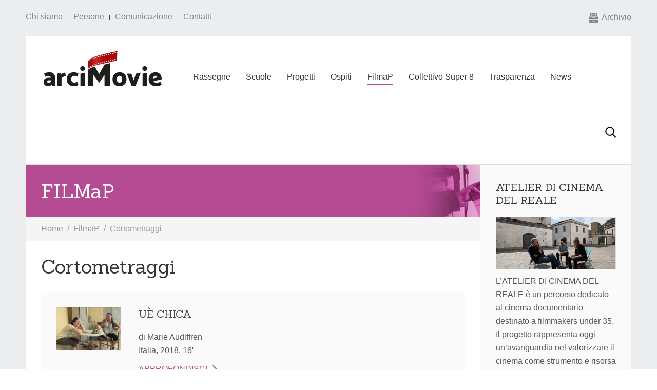

--- FILE ---
content_type: text/html; charset=utf-8
request_url: https://www.arcimovie.it/filmap/cortometraggi.html
body_size: 9873
content:
<!DOCTYPE HTML>
<html prefix="og: http://ogp.me/ns#" lang="it-it" dir="ltr"  data-config='{"twitter":1,"plusone":1,"facebook":1,"style":"arcimovie"}'>

<head>
<meta charset="utf-8">
<meta http-equiv="X-UA-Compatible" content="IE=edge">
<meta name="viewport" content="width=device-width, initial-scale=1">
<base href="https://www.arcimovie.it/filmap/cortometraggi.html" />
	<meta name="keywords" content="Cinema, napoli, ponticelli, rassegne cinematografiche, progetti, scuole, cinema del reale, filmap, proiezioni cinematografiche, produzioni cinematografiche" />
	<meta property="og:url" content="https://www.arcimovie.it/filmap/cortometraggi.html" />
	<meta property="og:title" content="Arci Movie - Cortometraggi" />
	<meta property="og:type" content="website" />
	<meta name="generator" content="Joomla! - Open Source Content Management" />
	<title>Arci Movie - Cortometraggi</title>
	<link href="https://www.arcimovie.it/component/search/?Itemid=279&amp;format=opensearch" rel="search" title="Vai Arci Movie" type="application/opensearchdescription+xml" />
	<link href="/templates/yoo_sun/favicon.ico" rel="shortcut icon" type="image/vnd.microsoft.icon" />
	<link href="/index.php?option=com_ajax&plugin=arktypography&format=json" rel="stylesheet" type="text/css" media="null" attribs="[]" />
	<link href="https://www.arcimovie.it/modules/mod_news_pro_gk5/interface/css/style.css" rel="stylesheet" type="text/css" />
	<link href="https://www.arcimovie.it/media/editors/arkeditor/css/squeezebox.css" rel="stylesheet" type="text/css" />
	<link href="/plugins/system/gdpr/assets/css/cookieconsent.min.css" rel="stylesheet" type="text/css" />
	<link href="/templates/yoo_sun/widgetkit/widgets/tabs-sun/style/tab.css" rel="stylesheet" type="text/css" id="tabs-widget-css" />
	<style type="text/css">
div.cc-revoke, div.cc-window{font-size:16px}div.cc-settings-label{font-size:14px}div.cc-window.cc-banner{padding:1em 1.8em}div.cc-window.cc-floating{padding:2em 1.8em}
	</style>
	<script src="/media/k2/assets/js/k2.frontend.js?v=2.8.0&amp;sitepath=/" type="text/javascript"></script>
	<script src="/media/template/gzip.php?jquery.min-32ef5787.js" type="text/javascript"></script>
	<script src="/media/template/gzip.php?jquery-noconflict-d4f4b1ff.js" type="text/javascript"></script>
	<script src="/media/template/gzip.php?jquery-migrate.min-101256d3.js" type="text/javascript"></script>
	<script src="/media/template/gzip.php?bootstrap.min-7fa22ea5.js" type="text/javascript"></script>
	<script src="https://www.arcimovie.it/modules/mod_news_pro_gk5/interface/scripts/engine.jquery.js" type="text/javascript"></script>
	<script src="https://www.arcimovie.it/media/editors/arkeditor/js/jquery.easing.min.js" type="text/javascript"></script>
	<script src="https://www.arcimovie.it/media/editors/arkeditor/js/squeezebox.min.js" type="text/javascript"></script>
	<script src="/plugins/system/gdpr/assets/js/cookieconsent.min.js" type="text/javascript" defer="defer"></script>
	<script src="/plugins/system/gdpr/assets/js/init.js" type="text/javascript" defer="defer"></script>
	<script src="/media/widgetkit/uikit2-076ee952.js" type="text/javascript"></script>
	<script src="/media/widgetkit/wk-scripts-fdb08d08.js" type="text/javascript"></script>
	<script type="text/javascript">
(function()
				{
					if(typeof jQuery == 'undefined')
						return;
					
					jQuery(function($)
					{
						if($.fn.squeezeBox)
						{
							$( 'a.modal' ).squeezeBox({ parse: 'rel' });
				
							$( 'img.modal' ).each( function( i, el )
							{
								$(el).squeezeBox({
									handler: 'image',
									url: $( el ).attr( 'src' )
								});
							})
						}
						else if(typeof(SqueezeBox) !== 'undefined')
						{
							$( 'img.modal' ).each( function( i, el )
							{
								SqueezeBox.assign( el, 
								{
									handler: 'image',
									url: $( el ).attr( 'src' )
								});
							});
						}
						
						function jModalClose() 
						{
							if(typeof(SqueezeBox) == 'object')
								SqueezeBox.close();
							else
								ARK.squeezeBox.close();
						}
					
					});
				})();var gdprConfigurationOptions = { complianceType: 'opt-out',
																	  		  blockJoomlaSessionCookie: 1,
																		  	  blockExternalCookiesDomains: 0,
																			  allowedCookies: '',
																			  blockCookieDefine: 1,
																		  	  autoAcceptOnNextPage: 0,
																		  	  revokable: 1,
																		  	  lawByCountry: 0,
																		  	  dismissOnScroll: 0,
																		  	  dismissOnTimeout: 0,
																		  	  containerSelector: 'body',
																		  	  toolbarLayout: 'basic',
																		  	  toolbarTheme: 'block',
																		  	  revocableToolbarTheme: 'basic',
																		  	  toolbarPosition: 'bottom',
																			  toolbarPositionmentType: 1,
																			  popupBackground: '#000000',
																			  popupText: '#ffffff',
																			  popupLink: '#ffffff',
																			  buttonBackground: '#ffffff',
																			  buttonBorder: '#ffffff',
																			  buttonText: '#000000',
																			  highlightOpacity: '100',
																			  highlightBackground: '#333333',
																			  highlightBorder: '#ffffff',
																			  highlightText: '#ffffff',
																			  highlightDismissBackground: '#333333',
																		  	  highlightDismissBorder: '#ffffff',
																		 	  highlightDismissText: '#ffffff',
																			  hideRevokableButton: 0,
																			  headerText: 'Questo sito utilizza i cookies.',
																			  messageText: 'Questo sito utilizza i cookies per assicurarti la migliore esperienza sul nostro sito Web.',
																			  denyMessageEnabled: 0, 
																			  denyMessage: 'Hai rifiutato i cookie, per garantire la migliore esperienza su questo sito Web, acconsenti all\'utilizzo dei cookie.',
																			  dismissText: 'Ignora',
																			  allowText: 'Consenti',
																			  denyText: 'Rifiuta',
																			  cookiePolicyLinkText: 'Cookies policy',
																			  cookiePolicyLink: 'cookies-policy.html',
																			  cookiePolicyRevocableTabText: 'Cookies policy',
																			  privacyPolicyLinkText: 'Privacy policy',
																			  privacyPolicyLink: 'privacy-policy.html',
																			  showLinks: 1,
																			  blankLinks: '_self',
																			  autoOpenPrivacyPolicy: 0,
																			  openAlwaysDeclined: 0,
																			  cookieSettingsLabel: 'Cookie settings:',
															  				  cookieSettingsDesc: 'Choose which kind of cookies you want to disable by clicking on the checkboxes. Click on a category name for more informations about used cookies.',
																			  cookieCategory1Enable: 0,
																			  cookieCategory1Name: 'Necessari',
																			  cookieCategory1Locked: 0,
																			  cookieCategory2Enable: 0,
																			  cookieCategory2Name: 'Preferenze',
																			  cookieCategory2Locked: 0,
																			  cookieCategory3Enable: 0,
																			  cookieCategory3Name: 'Statistiche',
																			  cookieCategory3Locked: 0,
																			  cookieCategory4Enable: 0,
																			  cookieCategory4Name: 'Marketing',
																			  cookieCategory4Locked: 0,
																			  debugMode: 0
																		};GOOGLE_MAPS_API_KEY = "AIzaSyAfByRwI-xExRmW_trXtxlIkb6veh2UBDY";
	</script>

<link rel="apple-touch-icon-precomposed" href="/templates/yoo_sun/apple_touch_icon.png">
<link rel="stylesheet" href="/media/template/gzip.php?bootstrap-bcb2887e.css">
<link rel="stylesheet" href="/media/template/gzip.php?theme-3275fb88.css">
<script src="/media/template/gzip.php?theme-44a2e2cd.js"></script>
</head>

<body class="tm-sidebar-a-right tm-sidebars-1 tm-noblog  tm-body-background">

    <div class="tm-page">

                    <div class="uk-container uk-container-center tm-container-large">
                <div id="tm-toolbar" class="tm-toolbar uk-clearfix uk-hidden-small">

                                            <div class="uk-float-left"><div class="uk-panel"><ul class="uk-subnav uk-subnav-line">
<li><a href="/chi-siamo.html">Chi siamo</a></li><li><a href="/persone.html">Persone</a></li><li><a href="/comunicazione.html">Comunicazione</a></li><li><a href="/contatti.html">Contatti</a></li></ul></div></div>
                    
                                            <div class="uk-float-right"><div class="uk-panel"><ul class="uk-subnav uk-subnav-line">
<li><a href="/archivio.html"><img src="/images/system/archivio.png" alt="Archivio"/><span class="image-title">Archivio</span></a></li></ul></div></div>
                    
                </div>
            </div>
        
        <div class="tm-container uk-container uk-container-center tm-container-large">

                            <div class="tm-dropdown-overlay uk-position-relative" data-uk-dropdown-overlay="{cls:'tm-dropdown-overlay uk-position-absolute uk-width-1-1'}">
                    <nav id="tm-navbar" class="tm-navbar uk-navbar uk-clearfix">

                        <div class="uk-visible-large">
                                                            <a class="uk-navbar-brand uk-float-left" href="https://www.arcimovie.it">
	<img alt="Arcimovie" height="70" src="/images/system/arcimovie_logo.png" width="231" />
</a>
                            
                                                            <div class="uk-float-left"><ul class="uk-navbar-nav uk-hidden-small">
<li class="uk-parent" data-uk-dropdown="{'preventflip':'y'}" aria-haspopup="true" aria-expanded="false"><a href="/rassegne.html" class=" tm-tag-1">Rassegne</a><div class="uk-dropdown uk-dropdown-navbar uk-dropdown-width-1" style="min-width: 400px; max-width: 400px; width:400px;"><div class="uk-grid uk-dropdown-grid"><div class="uk-width-1-1"><ul class="uk-nav uk-nav-navbar"><li><a href="/rassegne/cineforum.html">Cineforum</a></li><li><a href="/rassegne/cinema-intorno-al-vesuvio.html">Cinema intorno al Vesuvio</a></li><li><a href="/rassegne/astradoc.html">AstraDoc</a></li><li><a href="/rassegne/lo-schermo-per-la-scena.html">Lo Schermo per la Scena</a></li><li><a href="/rassegne/fuori-campo.html">Fuori Campo</a></li><li><a href="/rassegne/cinema-unesco-sotto-le-stelle.html">Cinema UNESCO sotto le stelle</a></li><li><a href="/rassegne/arterie.html">Arterie</a></li><li><a href="/rassegne/venezia-a-napoli-il-cinema-esteso.html">Venezia a Napoli. Il cinema esteso</a></li><li><a href="/rassegne/l-italia-che-non-si-vede.html">L'Italia che non si vede</a></li></ul></div></div></div></li><li class="uk-parent" data-uk-dropdown="{'preventflip':'y'}" aria-haspopup="true" aria-expanded="false"><a href="/scuole.html" class="tm-tag-2">Scuole</a><div class="uk-dropdown uk-dropdown-navbar uk-dropdown-width-1" style="min-width: 400px; max-width: 400px; width:400px;"><div class="uk-grid uk-dropdown-grid"><div class="uk-width-1-1"><ul class="uk-nav uk-nav-navbar"><li><a href="/scuole/lo-schermo-e-le-emozioni.html">Lo Schermo e le Emozioni</a></li><li><a href="/scuole/concorso-lo-schermo-e-le-emozioni.html">Concorso "Lo Schermo e le Emozioni" </a></li><li><a href="/scuole/movielab.html">Movielab</a></li><li><a href="/scuole/laboratori.html">Laboratori</a></li></ul></div></div></div></li><li class="uk-parent" data-uk-dropdown="{'preventflip':'y'}" aria-haspopup="true" aria-expanded="false"><a href="/progetti.html" class="tm-tag-10">Progetti</a><div class="uk-dropdown uk-dropdown-navbar uk-dropdown-width-1" style="min-width: 400px; max-width: 400px; width:400px;"><div class="uk-grid uk-dropdown-grid"><div class="uk-width-1-1"><ul class="uk-nav uk-nav-navbar"><li><a href="/progetti/let.html">LET</a></li><li><a href="/progetti/servizio-civile-universale.html">Servizio Civile Universale</a></li><li><a href="/progetti/educare.html">EduCare</a></li><li><a href="/progetti/scuola-viva.html">Scuola viva</a></li><li><a href="/progetti/fuori-campo.html">Fuori Campo</a></li><li><a href="/progetti/ceet.html">CEET</a></li><li><a href="/progetti/hpo.html">HPo</a></li><li><a href="/progetti/scuola-di-comunita.html">Scuola di Comunità</a></li></ul></div></div></div></li><li><a href="/ospiti.html" class="tm-tag-4">Ospiti</a></li><li class="uk-parent uk-active" data-uk-dropdown="{'preventflip':'y'}" aria-haspopup="true" aria-expanded="false"><a href="/filmap.html" class="tm-tag-5">FilmaP</a><div class="uk-dropdown uk-dropdown-navbar uk-dropdown-width-1" style="min-width: 400px; max-width: 400px; width:400px;"><div class="uk-grid uk-dropdown-grid"><div class="uk-width-1-1"><ul class="uk-nav uk-nav-navbar"><li><a href="/filmap/atelier-di-cinema-del-reale.html">Atelier di Cinema del Reale</a></li><li class="uk-active"><a href="/filmap/cortometraggi.html">Cortometraggi</a></li><li><a href="/filmap/lungometraggi.html">Lungometraggi</a></li><li><a href="/filmap/attivita-in-corso.html">Attività in corso</a></li><li><a href="/filmap/partners.html">Partners</a></li><li><a href="/filmap/credits.html">Credits</a></li></ul></div></div></div></li><li><a href="/collettivo-super-8-prova.html" class="tm-tag-3">Collettivo Super 8 </a></li><li><a href="/amministrazione-trasparente.html" class="tm-tag-3">Trasparenza</a></li><li><a href="/news.html">News</a></li></ul></div>
                            
                            
                                                            <div class="uk-float-right">
<form id="search-40-695da3356715a" class="uk-search" action="/filmap/cortometraggi.html" method="post" data-uk-search="{'source': '/component/search/?tmpl=raw&amp;type=json&amp;ordering=&amp;searchphrase=all', 'param': 'searchword', 'msgResultsHeader': 'Risultati della ricerca', 'msgMoreResults': 'Altri risultati', 'msgNoResults': 'Nessun risultato trovato', flipDropdown: 1}">
	<input class="uk-search-field" type="text" name="searchword" placeholder="cerca...">
	<input type="hidden" name="task"   value="search">
	<input type="hidden" name="option" value="com_search">
	<input type="hidden" name="Itemid" value="107">
</form>
</div>
                                                    </div>

                                                    <a href="#offcanvas" class="uk-navbar-toggle uk-hidden-large uk-navbar-flip" data-uk-offcanvas></a>
                        
                                                    <div class="tm-logo-small uk-navbar-content uk-hidden-large">
                                <a href="https://www.arcimovie.it">
	<img src="/images/system/arcimovie_logo_small.png"  width="165" height="50" alt="Arcimovie" class="uk-responsive-height"></a>
                            </div>
                        
                    </nav>
                </div>
            
            <div class="tm-container-background">
                
                
                
                                    <div id="tm-middle" class="tm-middle uk-grid uk-grid-collapse" data-uk-grid-match>

                                                    <div class="tm-main uk-width-large-3-4 uk-grid-collapse">

                                                                    <section id="tm-main-top" class="tm-main-top uk-grid uk-grid-collapse tm-block-divider uk-grid-divider uk-grid-collapse" data-uk-grid-match="{target:'> div > .uk-panel'}" data-uk-grid-margin>
<div class="uk-width-1-1"><div class="uk-panel am-filmap  am-head">
<div style="background-image: url(/images/system/Head_filmap.jpg)">	<h1 class="uk-margin-remove"><a href="/filmap.html">FILMaP</a></h1>
</div></div></div>
</section>
                                
                                                                    <main id="tm-content" class="tm-content uk-panel uk-panel-space">

                                                                                    <ul class="uk-breadcrumb"><li><a href="/">Home</a></li><li><a href="/filmap.html">FilmaP</a></li><li class="uk-active"><span>Cortometraggi</span></li></ul>
                                        
                                        <div id="system-message-container">
</div>

<!-- Start K2 Category Layout -->
<div id="k2Container" class="itemListView">

	
	
		<!-- Blocks for current category and subcategories -->
	<div class="itemListCategoriesBlock">

				<!-- Category block -->
		<div class="itemListCategory">

			
			
						<!-- Category title -->
			<h1 class="uk-margin-bottom">Cortometraggi</h1>
			
						<!-- Category description -->
			<div></div>
			
			<!-- K2 Plugins: K2CategoryDisplay -->
			
			<div class="clr"></div>
		</div>
		
		
	</div>
	
		<!-- Item list -->
	<div class="itemList">

		
				<!-- Primary items -->
		<div id="itemListPrimary">
			
			
			<div class="itemContainer itemContainerLast" style="width:100.0%;">
				
<!-- Start K2 Item Layout -->
<div class="uk-panel uk-panel-box uk-margin-bottom cat-ressegne">
<div class="catItemView uk-grid groupPrimary">

	<!-- Plugins: BeforeDisplay -->
	
	<!-- K2 Plugins: K2BeforeDisplay -->
	

 	  <!-- Item Image -->
	  <div class="catItemImageBlock uk-width-medium-1-5">
		  <span class="catItemImage">
		    <a href="/filmap/cortometraggi/ue-chica.html" title="U&Egrave; CHICA">
		    	<img src="/media/k2/items/cache/40eea965efdcfb7f2cf48e2873e29681_L.jpg" alt="U&Egrave; CHICA" style="width:1150px; height:auto;" />
		    </a>
		  </span>
		  <div class="clr"></div>
	  </div>
	  
<div class="uk-width-medium-4-5">
	<div class="catItemHeader">
		
	  	  <!-- Item title -->
	  <h2 class="catItemTitle uk-panel-title">
			
	  				<a href="/filmap/cortometraggi/ue-chica.html">
	  		UÈ CHICA	  	</a>
	  	
	  		  </h2>
	  
		  </div>

  <!-- Plugins: AfterDisplayTitle -->
  
  <!-- K2 Plugins: K2AfterDisplayTitle -->
  
	
  <div class="catItemBody">

	  <!-- Plugins: BeforeDisplayContent -->
	  
	  <!-- K2 Plugins: K2BeforeDisplayContent -->
	  


	  	  <!-- Item introtext -->
	  <div class="catItemIntroText">
	  	<p>di&nbsp;Marie Audiffren<br />
Italia, 2018, 16'</p>

	  </div>
	  
		<div class="clr"></div>

	  
	  <!-- Plugins: AfterDisplayContent -->
	  
	  <!-- K2 Plugins: K2AfterDisplayContent -->
	  
	  <div class="clr"></div>
  </div>

  
	<div class="clr"></div>

  
  
  <div class="clr"></div>

	
		<!-- Item "read more..." link -->
	<div class="catItemReadMore uk-margin-small-top">
		<a class="k2ReadMore uk-button-link txt-filmap" href="/filmap/cortometraggi/ue-chica.html">
			APPROFONDISCI
		</a>
	</div>
	
	<div class="clr"></div>

	
  <!-- Plugins: AfterDisplay -->
  
  <!-- K2 Plugins: K2AfterDisplay -->
  
	<div class="clr"></div>
</div>
</div>
</div>
<!-- End K2 Item Layout -->
			</div>
						<div class="clr"></div>
						
			
			<div class="itemContainer itemContainerLast" style="width:100.0%;">
				
<!-- Start K2 Item Layout -->
<div class="uk-panel uk-panel-box uk-margin-bottom cat-ressegne">
<div class="catItemView uk-grid groupPrimary">

	<!-- Plugins: BeforeDisplay -->
	
	<!-- K2 Plugins: K2BeforeDisplay -->
	

 	  <!-- Item Image -->
	  <div class="catItemImageBlock uk-width-medium-1-5">
		  <span class="catItemImage">
		    <a href="/filmap/cortometraggi/racconti-dal-palavesuvio.html" title="RACCONTI DAL PALAVESUVIO">
		    	<img src="/media/k2/items/cache/382b8d3782570445d756f78552586f35_L.jpg" alt="RACCONTI DAL PALAVESUVIO" style="width:1150px; height:auto;" />
		    </a>
		  </span>
		  <div class="clr"></div>
	  </div>
	  
<div class="uk-width-medium-4-5">
	<div class="catItemHeader">
		
	  	  <!-- Item title -->
	  <h2 class="catItemTitle uk-panel-title">
			
	  				<a href="/filmap/cortometraggi/racconti-dal-palavesuvio.html">
	  		RACCONTI DAL PALAVESUVIO	  	</a>
	  	
	  		  </h2>
	  
		  </div>

  <!-- Plugins: AfterDisplayTitle -->
  
  <!-- K2 Plugins: K2AfterDisplayTitle -->
  
	
  <div class="catItemBody">

	  <!-- Plugins: BeforeDisplayContent -->
	  
	  <!-- K2 Plugins: K2BeforeDisplayContent -->
	  


	  	  <!-- Item introtext -->
	  <div class="catItemIntroText">
	  	<p>di Luca Ciriello<br />
Italia, 2018, 14</p>

	  </div>
	  
		<div class="clr"></div>

	  
	  <!-- Plugins: AfterDisplayContent -->
	  
	  <!-- K2 Plugins: K2AfterDisplayContent -->
	  
	  <div class="clr"></div>
  </div>

  
	<div class="clr"></div>

  
  
  <div class="clr"></div>

	
		<!-- Item "read more..." link -->
	<div class="catItemReadMore uk-margin-small-top">
		<a class="k2ReadMore uk-button-link txt-filmap" href="/filmap/cortometraggi/racconti-dal-palavesuvio.html">
			APPROFONDISCI
		</a>
	</div>
	
	<div class="clr"></div>

	
  <!-- Plugins: AfterDisplay -->
  
  <!-- K2 Plugins: K2AfterDisplay -->
  
	<div class="clr"></div>
</div>
</div>
</div>
<!-- End K2 Item Layout -->
			</div>
						<div class="clr"></div>
						
			
			<div class="itemContainer itemContainerLast" style="width:100.0%;">
				
<!-- Start K2 Item Layout -->
<div class="uk-panel uk-panel-box uk-margin-bottom cat-ressegne">
<div class="catItemView uk-grid groupPrimary">

	<!-- Plugins: BeforeDisplay -->
	
	<!-- K2 Plugins: K2BeforeDisplay -->
	

 	  <!-- Item Image -->
	  <div class="catItemImageBlock uk-width-medium-1-5">
		  <span class="catItemImage">
		    <a href="/filmap/cortometraggi/pierrot.html" title="PIERROT">
		    	<img src="/media/k2/items/cache/f05fb917688a7bdfaba8ede178c926e3_L.jpg" alt="PIERROT" style="width:1150px; height:auto;" />
		    </a>
		  </span>
		  <div class="clr"></div>
	  </div>
	  
<div class="uk-width-medium-4-5">
	<div class="catItemHeader">
		
	  	  <!-- Item title -->
	  <h2 class="catItemTitle uk-panel-title">
			
	  				<a href="/filmap/cortometraggi/pierrot.html">
	  		PIERROT	  	</a>
	  	
	  		  </h2>
	  
		  </div>

  <!-- Plugins: AfterDisplayTitle -->
  
  <!-- K2 Plugins: K2AfterDisplayTitle -->
  
	
  <div class="catItemBody">

	  <!-- Plugins: BeforeDisplayContent -->
	  
	  <!-- K2 Plugins: K2BeforeDisplayContent -->
	  


	  	  <!-- Item introtext -->
	  <div class="catItemIntroText">
	  	<p>di&nbsp;Antonio Longobardi<br />
Italia, 2018, 11'</p>

	  </div>
	  
		<div class="clr"></div>

	  
	  <!-- Plugins: AfterDisplayContent -->
	  
	  <!-- K2 Plugins: K2AfterDisplayContent -->
	  
	  <div class="clr"></div>
  </div>

  
	<div class="clr"></div>

  
  
  <div class="clr"></div>

	
		<!-- Item "read more..." link -->
	<div class="catItemReadMore uk-margin-small-top">
		<a class="k2ReadMore uk-button-link txt-filmap" href="/filmap/cortometraggi/pierrot.html">
			APPROFONDISCI
		</a>
	</div>
	
	<div class="clr"></div>

	
  <!-- Plugins: AfterDisplay -->
  
  <!-- K2 Plugins: K2AfterDisplay -->
  
	<div class="clr"></div>
</div>
</div>
</div>
<!-- End K2 Item Layout -->
			</div>
						<div class="clr"></div>
						
			
			<div class="itemContainer itemContainerLast" style="width:100.0%;">
				
<!-- Start K2 Item Layout -->
<div class="uk-panel uk-panel-box uk-margin-bottom cat-ressegne">
<div class="catItemView uk-grid groupPrimary">

	<!-- Plugins: BeforeDisplay -->
	
	<!-- K2 Plugins: K2BeforeDisplay -->
	

 	  <!-- Item Image -->
	  <div class="catItemImageBlock uk-width-medium-1-5">
		  <span class="catItemImage">
		    <a href="/filmap/cortometraggi/mein-haus.html" title="MEIN HAUS">
		    	<img src="/media/k2/items/cache/ca2ba6a868d1dc8cd0fcb72369f9e823_L.jpg" alt="MEIN HAUS" style="width:1150px; height:auto;" />
		    </a>
		  </span>
		  <div class="clr"></div>
	  </div>
	  
<div class="uk-width-medium-4-5">
	<div class="catItemHeader">
		
	  	  <!-- Item title -->
	  <h2 class="catItemTitle uk-panel-title">
			
	  				<a href="/filmap/cortometraggi/mein-haus.html">
	  		MEIN HAUS	  	</a>
	  	
	  		  </h2>
	  
		  </div>

  <!-- Plugins: AfterDisplayTitle -->
  
  <!-- K2 Plugins: K2AfterDisplayTitle -->
  
	
  <div class="catItemBody">

	  <!-- Plugins: BeforeDisplayContent -->
	  
	  <!-- K2 Plugins: K2BeforeDisplayContent -->
	  


	  	  <!-- Item introtext -->
	  <div class="catItemIntroText">
	  	<p>di&nbsp;Gabriella Denisi<br />
Italia, 2018, 13'</p>

	  </div>
	  
		<div class="clr"></div>

	  
	  <!-- Plugins: AfterDisplayContent -->
	  
	  <!-- K2 Plugins: K2AfterDisplayContent -->
	  
	  <div class="clr"></div>
  </div>

  
	<div class="clr"></div>

  
  
  <div class="clr"></div>

	
		<!-- Item "read more..." link -->
	<div class="catItemReadMore uk-margin-small-top">
		<a class="k2ReadMore uk-button-link txt-filmap" href="/filmap/cortometraggi/mein-haus.html">
			APPROFONDISCI
		</a>
	</div>
	
	<div class="clr"></div>

	
  <!-- Plugins: AfterDisplay -->
  
  <!-- K2 Plugins: K2AfterDisplay -->
  
	<div class="clr"></div>
</div>
</div>
</div>
<!-- End K2 Item Layout -->
			</div>
						<div class="clr"></div>
						
			
			<div class="itemContainer itemContainerLast" style="width:100.0%;">
				
<!-- Start K2 Item Layout -->
<div class="uk-panel uk-panel-box uk-margin-bottom cat-ressegne">
<div class="catItemView uk-grid groupPrimary">

	<!-- Plugins: BeforeDisplay -->
	
	<!-- K2 Plugins: K2BeforeDisplay -->
	

 	  <!-- Item Image -->
	  <div class="catItemImageBlock uk-width-medium-1-5">
		  <span class="catItemImage">
		    <a href="/filmap/cortometraggi/lilliput.html" title="LILLIPUT">
		    	<img src="/media/k2/items/cache/5622634ef28273566abb3f639e6e3780_L.jpg" alt="LILLIPUT" style="width:1150px; height:auto;" />
		    </a>
		  </span>
		  <div class="clr"></div>
	  </div>
	  
<div class="uk-width-medium-4-5">
	<div class="catItemHeader">
		
	  	  <!-- Item title -->
	  <h2 class="catItemTitle uk-panel-title">
			
	  				<a href="/filmap/cortometraggi/lilliput.html">
	  		LILLIPUT	  	</a>
	  	
	  		  </h2>
	  
		  </div>

  <!-- Plugins: AfterDisplayTitle -->
  
  <!-- K2 Plugins: K2AfterDisplayTitle -->
  
	
  <div class="catItemBody">

	  <!-- Plugins: BeforeDisplayContent -->
	  
	  <!-- K2 Plugins: K2BeforeDisplayContent -->
	  


	  	  <!-- Item introtext -->
	  <div class="catItemIntroText">
	  	<p>di&nbsp;Giovanni Linguiti<br />
Italia, 2018, 13'</p>

	  </div>
	  
		<div class="clr"></div>

	  
	  <!-- Plugins: AfterDisplayContent -->
	  
	  <!-- K2 Plugins: K2AfterDisplayContent -->
	  
	  <div class="clr"></div>
  </div>

  
	<div class="clr"></div>

  
  
  <div class="clr"></div>

	
		<!-- Item "read more..." link -->
	<div class="catItemReadMore uk-margin-small-top">
		<a class="k2ReadMore uk-button-link txt-filmap" href="/filmap/cortometraggi/lilliput.html">
			APPROFONDISCI
		</a>
	</div>
	
	<div class="clr"></div>

	
  <!-- Plugins: AfterDisplay -->
  
  <!-- K2 Plugins: K2AfterDisplay -->
  
	<div class="clr"></div>
</div>
</div>
</div>
<!-- End K2 Item Layout -->
			</div>
						<div class="clr"></div>
						
			
			<div class="itemContainer itemContainerLast" style="width:100.0%;">
				
<!-- Start K2 Item Layout -->
<div class="uk-panel uk-panel-box uk-margin-bottom cat-ressegne">
<div class="catItemView uk-grid groupPrimary">

	<!-- Plugins: BeforeDisplay -->
	
	<!-- K2 Plugins: K2BeforeDisplay -->
	

 	  <!-- Item Image -->
	  <div class="catItemImageBlock uk-width-medium-1-5">
		  <span class="catItemImage">
		    <a href="/filmap/cortometraggi/il-vicino.html" title="IL VICINO">
		    	<img src="/media/k2/items/cache/f64b0864e862d3c122851be4770d6e9a_L.jpg" alt="IL VICINO" style="width:1150px; height:auto;" />
		    </a>
		  </span>
		  <div class="clr"></div>
	  </div>
	  
<div class="uk-width-medium-4-5">
	<div class="catItemHeader">
		
	  	  <!-- Item title -->
	  <h2 class="catItemTitle uk-panel-title">
			
	  				<a href="/filmap/cortometraggi/il-vicino.html">
	  		IL VICINO	  	</a>
	  	
	  		  </h2>
	  
		  </div>

  <!-- Plugins: AfterDisplayTitle -->
  
  <!-- K2 Plugins: K2AfterDisplayTitle -->
  
	
  <div class="catItemBody">

	  <!-- Plugins: BeforeDisplayContent -->
	  
	  <!-- K2 Plugins: K2BeforeDisplayContent -->
	  


	  	  <!-- Item introtext -->
	  <div class="catItemIntroText">
	  	<p>di&nbsp;Alessandro Freschi<br />
Italia, 2018, 13'</p>

	  </div>
	  
		<div class="clr"></div>

	  
	  <!-- Plugins: AfterDisplayContent -->
	  
	  <!-- K2 Plugins: K2AfterDisplayContent -->
	  
	  <div class="clr"></div>
  </div>

  
	<div class="clr"></div>

  
  
  <div class="clr"></div>

	
		<!-- Item "read more..." link -->
	<div class="catItemReadMore uk-margin-small-top">
		<a class="k2ReadMore uk-button-link txt-filmap" href="/filmap/cortometraggi/il-vicino.html">
			APPROFONDISCI
		</a>
	</div>
	
	<div class="clr"></div>

	
  <!-- Plugins: AfterDisplay -->
  
  <!-- K2 Plugins: K2AfterDisplay -->
  
	<div class="clr"></div>
</div>
</div>
</div>
<!-- End K2 Item Layout -->
			</div>
						<div class="clr"></div>
						
			
			<div class="itemContainer itemContainerLast" style="width:100.0%;">
				
<!-- Start K2 Item Layout -->
<div class="uk-panel uk-panel-box uk-margin-bottom cat-ressegne">
<div class="catItemView uk-grid groupPrimary">

	<!-- Plugins: BeforeDisplay -->
	
	<!-- K2 Plugins: K2BeforeDisplay -->
	

 	  <!-- Item Image -->
	  <div class="catItemImageBlock uk-width-medium-1-5">
		  <span class="catItemImage">
		    <a href="/filmap/cortometraggi/cinema.html" title="CINEMA">
		    	<img src="/media/k2/items/cache/58c14d04ea7d9b2910e24aef05b926e1_L.jpg" alt="CINEMA" style="width:1150px; height:auto;" />
		    </a>
		  </span>
		  <div class="clr"></div>
	  </div>
	  
<div class="uk-width-medium-4-5">
	<div class="catItemHeader">
		
	  	  <!-- Item title -->
	  <h2 class="catItemTitle uk-panel-title">
			
	  				<a href="/filmap/cortometraggi/cinema.html">
	  		CINEMA	  	</a>
	  	
	  		  </h2>
	  
		  </div>

  <!-- Plugins: AfterDisplayTitle -->
  
  <!-- K2 Plugins: K2AfterDisplayTitle -->
  
	
  <div class="catItemBody">

	  <!-- Plugins: BeforeDisplayContent -->
	  
	  <!-- K2 Plugins: K2BeforeDisplayContent -->
	  


	  	  <!-- Item introtext -->
	  <div class="catItemIntroText">
	  	<p>di&nbsp;Isabella Mari<br />
Italia, 2018, 13'</p>

	  </div>
	  
		<div class="clr"></div>

	  
	  <!-- Plugins: AfterDisplayContent -->
	  
	  <!-- K2 Plugins: K2AfterDisplayContent -->
	  
	  <div class="clr"></div>
  </div>

  
	<div class="clr"></div>

  
  
  <div class="clr"></div>

	
		<!-- Item "read more..." link -->
	<div class="catItemReadMore uk-margin-small-top">
		<a class="k2ReadMore uk-button-link txt-filmap" href="/filmap/cortometraggi/cinema.html">
			APPROFONDISCI
		</a>
	</div>
	
	<div class="clr"></div>

	
  <!-- Plugins: AfterDisplay -->
  
  <!-- K2 Plugins: K2AfterDisplay -->
  
	<div class="clr"></div>
</div>
</div>
</div>
<!-- End K2 Item Layout -->
			</div>
						<div class="clr"></div>
						
			
			<div class="itemContainer itemContainerLast" style="width:100.0%;">
				
<!-- Start K2 Item Layout -->
<div class="uk-panel uk-panel-box uk-margin-bottom cat-ressegne">
<div class="catItemView uk-grid groupPrimary">

	<!-- Plugins: BeforeDisplay -->
	
	<!-- K2 Plugins: K2BeforeDisplay -->
	

 	  <!-- Item Image -->
	  <div class="catItemImageBlock uk-width-medium-1-5">
		  <span class="catItemImage">
		    <a href="/filmap/cortometraggi/un-inferno.html" title="UN INFERNO">
		    	<img src="/media/k2/items/cache/7081cca2f9cd0c06f2cce9e93d01dda9_L.jpg" alt="UN INFERNO" style="width:1150px; height:auto;" />
		    </a>
		  </span>
		  <div class="clr"></div>
	  </div>
	  
<div class="uk-width-medium-4-5">
	<div class="catItemHeader">
		
	  	  <!-- Item title -->
	  <h2 class="catItemTitle uk-panel-title">
			
	  				<a href="/filmap/cortometraggi/un-inferno.html">
	  		UN INFERNO	  	</a>
	  	
	  		  </h2>
	  
		  </div>

  <!-- Plugins: AfterDisplayTitle -->
  
  <!-- K2 Plugins: K2AfterDisplayTitle -->
  
	
  <div class="catItemBody">

	  <!-- Plugins: BeforeDisplayContent -->
	  
	  <!-- K2 Plugins: K2BeforeDisplayContent -->
	  


	  	  <!-- Item introtext -->
	  <div class="catItemIntroText">
	  	<p>di Camilla Salvatore<br />
Italia, 16’, 2016</p>

	  </div>
	  
		<div class="clr"></div>

	  
	  <!-- Plugins: AfterDisplayContent -->
	  
	  <!-- K2 Plugins: K2AfterDisplayContent -->
	  
	  <div class="clr"></div>
  </div>

  
	<div class="clr"></div>

  
  
  <div class="clr"></div>

	
		<!-- Item "read more..." link -->
	<div class="catItemReadMore uk-margin-small-top">
		<a class="k2ReadMore uk-button-link txt-filmap" href="/filmap/cortometraggi/un-inferno.html">
			APPROFONDISCI
		</a>
	</div>
	
	<div class="clr"></div>

	
  <!-- Plugins: AfterDisplay -->
  
  <!-- K2 Plugins: K2AfterDisplay -->
  
	<div class="clr"></div>
</div>
</div>
</div>
<!-- End K2 Item Layout -->
			</div>
						<div class="clr"></div>
						
			
			<div class="itemContainer itemContainerLast" style="width:100.0%;">
				
<!-- Start K2 Item Layout -->
<div class="uk-panel uk-panel-box uk-margin-bottom cat-ressegne">
<div class="catItemView uk-grid groupPrimary">

	<!-- Plugins: BeforeDisplay -->
	
	<!-- K2 Plugins: K2BeforeDisplay -->
	

 	  <!-- Item Image -->
	  <div class="catItemImageBlock uk-width-medium-1-5">
		  <span class="catItemImage">
		    <a href="/filmap/cortometraggi/la-barca.html" title="LA BARCA">
		    	<img src="/media/k2/items/cache/deb9f9efc56ef2a940bdf0d58ccaad5c_L.jpg" alt="LA BARCA" style="width:1150px; height:auto;" />
		    </a>
		  </span>
		  <div class="clr"></div>
	  </div>
	  
<div class="uk-width-medium-4-5">
	<div class="catItemHeader">
		
	  	  <!-- Item title -->
	  <h2 class="catItemTitle uk-panel-title">
			
	  				<a href="/filmap/cortometraggi/la-barca.html">
	  		LA BARCA	  	</a>
	  	
	  		  </h2>
	  
		  </div>

  <!-- Plugins: AfterDisplayTitle -->
  
  <!-- K2 Plugins: K2AfterDisplayTitle -->
  
	
  <div class="catItemBody">

	  <!-- Plugins: BeforeDisplayContent -->
	  
	  <!-- K2 Plugins: K2BeforeDisplayContent -->
	  


	  	  <!-- Item introtext -->
	  <div class="catItemIntroText">
	  	<p>di Luisa Izzo<br />
Italia, 13’, 2016</p>

	  </div>
	  
		<div class="clr"></div>

	  
	  <!-- Plugins: AfterDisplayContent -->
	  
	  <!-- K2 Plugins: K2AfterDisplayContent -->
	  
	  <div class="clr"></div>
  </div>

  
	<div class="clr"></div>

  
  
  <div class="clr"></div>

	
		<!-- Item "read more..." link -->
	<div class="catItemReadMore uk-margin-small-top">
		<a class="k2ReadMore uk-button-link txt-filmap" href="/filmap/cortometraggi/la-barca.html">
			APPROFONDISCI
		</a>
	</div>
	
	<div class="clr"></div>

	
  <!-- Plugins: AfterDisplay -->
  
  <!-- K2 Plugins: K2AfterDisplay -->
  
	<div class="clr"></div>
</div>
</div>
</div>
<!-- End K2 Item Layout -->
			</div>
						<div class="clr"></div>
						
			
			<div class="itemContainer itemContainerLast" style="width:100.0%;">
				
<!-- Start K2 Item Layout -->
<div class="uk-panel uk-panel-box uk-margin-bottom cat-ressegne">
<div class="catItemView uk-grid groupPrimary">

	<!-- Plugins: BeforeDisplay -->
	
	<!-- K2 Plugins: K2BeforeDisplay -->
	

 	  <!-- Item Image -->
	  <div class="catItemImageBlock uk-width-medium-1-5">
		  <span class="catItemImage">
		    <a href="/filmap/cortometraggi/cronopios.html" title="CRONOPIOS">
		    	<img src="/media/k2/items/cache/4695cb3b19cbf906e45dac0da0913068_L.jpg" alt="CRONOPIOS" style="width:1150px; height:auto;" />
		    </a>
		  </span>
		  <div class="clr"></div>
	  </div>
	  
<div class="uk-width-medium-4-5">
	<div class="catItemHeader">
		
	  	  <!-- Item title -->
	  <h2 class="catItemTitle uk-panel-title">
			
	  				<a href="/filmap/cortometraggi/cronopios.html">
	  		CRONOPIOS	  	</a>
	  	
	  		  </h2>
	  
		  </div>

  <!-- Plugins: AfterDisplayTitle -->
  
  <!-- K2 Plugins: K2AfterDisplayTitle -->
  
	
  <div class="catItemBody">

	  <!-- Plugins: BeforeDisplayContent -->
	  
	  <!-- K2 Plugins: K2BeforeDisplayContent -->
	  


	  	  <!-- Item introtext -->
	  <div class="catItemIntroText">
	  	<p>di Doriana Monaco<br />
Italia, 18’, 2016</p>

	  </div>
	  
		<div class="clr"></div>

	  
	  <!-- Plugins: AfterDisplayContent -->
	  
	  <!-- K2 Plugins: K2AfterDisplayContent -->
	  
	  <div class="clr"></div>
  </div>

  
	<div class="clr"></div>

  
  
  <div class="clr"></div>

	
		<!-- Item "read more..." link -->
	<div class="catItemReadMore uk-margin-small-top">
		<a class="k2ReadMore uk-button-link txt-filmap" href="/filmap/cortometraggi/cronopios.html">
			APPROFONDISCI
		</a>
	</div>
	
	<div class="clr"></div>

	
  <!-- Plugins: AfterDisplay -->
  
  <!-- K2 Plugins: K2AfterDisplay -->
  
	<div class="clr"></div>
</div>
</div>
</div>
<!-- End K2 Item Layout -->
			</div>
						<div class="clr"></div>
									<div class="clr"></div>
		</div>
		
		
		
	</div>

	<!-- Pagination -->
		<div class="k2Pagination">
		<ul class="uk-pagination">
<li class="uk-active"><span>1</span></li>
<li><a class="" href="/filmap/cortometraggi.html?start=10" title="">2</a></li>
<li><a class="" href="/filmap/cortometraggi.html?start=20" title="">3</a></li>
<li><a class="next" href="/filmap/cortometraggi.html?start=10" title="Avanti"><i class="uk-icon-angle-right"></i></a></li>
<li><a class="last" href="/filmap/cortometraggi.html?start=20" title="Fine"><i class="uk-icon-angle-double-right"></i></a></li>
</ul>		<div class="clr"></div>
			</div>
	
	</div>

<!-- End K2 Category Layout -->

<!-- JoomlaWorks "K2" (v2.8.0) | Learn more about K2 at http://getk2.org -->


                                    </main>
                                
                                
                            </div>
                        
                                                                                                                                        <aside class="tm-sidebar-a uk-width-large-1-4 tm-block-muted tm-sidebar-divider"><div class="uk-panel uk-panel-space"><h3 class="uk-panel-title">Atelier di Cinema del Reale</h3>	<div class="nspMain " id="nsp-nsp-244" data-config="{
				'animation_speed': 400,
				'animation_interval': 5000,
				'animation_function': 'Fx.Transitions.Expo.easeIn',
				'news_column': 1,
				'news_rows': 1,
				'links_columns_amount': 0,
				'links_amount': 0
			}">		
				
					<div class="nspArts bottom" style="width:100%;">
								<div class="nspArtScroll1">
					<div class="nspArtScroll2 nspPages1">
																	<div class="nspArtPage active nspCol1">
																				<div class="nspArt nspCol1" style="padding:0;">
								<a href="/filmap/atelier-di-cinema-del-reale.html" class="nspImageWrapper tleft fnone gkResponsive"  style="margin:0 0 0 0;" target="_self"><img  class="nspImage" src="https://www.arcimovie.it/media/k2/items/cache/83c2446a0896df0a1f4af01c940ae1d9_Generic.jpg" alt=""  /></a><p class="nspText tleft fleft">L’ATELIER DI CINEMA DEL REALE&nbsp;è un percorso dedicato al cinema documentario destinato a filmmakers under 35. Il progetto rappresenta oggi un’avanguardia nel valorizzare il cinema come strumento e risorsa di...</p><a class="readon fleft" href="/filmap/atelier-di-cinema-del-reale.html" target="_self">APPROFONDISCI</a>							</div>
												</div>
																</div>

									</div>
			</div>
		
				
			</div>
</div>
<div class="uk-panel">
	<a href="/filmap.html"> <img alt="" src="/images/system/filmap_banner.jpg" /></a></div>
<div class="uk-panel uk-panel-space"><h3 class="uk-panel-title">Lungometraggi</h3>	<div class="nspMain " id="nsp-nsp-260" data-config="{
				'animation_speed': 400,
				'animation_interval': 5000,
				'animation_function': 'Fx.Transitions.Expo.easeIn',
				'news_column': 1,
				'news_rows': 1,
				'links_columns_amount': 0,
				'links_amount': 0
			}">		
				
					<div class="nspArts bottom" style="width:100%;">
								<div class="nspTopInterface">
										
										<a href="#" class="nspPrev">Prev</a>
					<a href="#" class="nspNext">Next</a>
									</div>
								<div class="nspArtScroll1">
					<div class="nspArtScroll2 nspPages5">
																	<div class="nspArtPage active nspCol5">
																				<div class="nspArt nspCol1" style="padding:0 20px 20px 0;">
								<a href="/filmap/lungometraggi/non-puo-essere-sempre-estate.html" class="nspImageWrapper tleft fnone gkResponsive"  style="margin:0 0 20px 0 ;" target="_self"><img  class="nspImage" src="https://www.arcimovie.it/media/k2/items/cache/1c50d52dbe9254e500a5390a4a3fecb7_Generic.jpg" alt=""  /></a><h4 class="nspHeader tleft fnone has-image"><a href="/filmap/lungometraggi/non-puo-essere-sempre-estate.html"  title="NON PUÒ ESSERE SEMPRE ESTATE" target="_self">NON PUÒ ESSERE SEMPRE ESTATE</a></h4><p class="nspText tleft fleft">di Margherita Panizon e Sabrina Iannucci
Italia, 2017, 62 minuti

una produzione Parallelo 41, Arci Movie&nbsp;in collaborazione con la Fondazione Eduardo De Filippo

</p><a class="readon fleft" href="/filmap/lungometraggi/non-puo-essere-sempre-estate.html" target="_self">VAI ALLA SCHEDA</a>							</div>
												</div>
						<div class="nspArtPage nspCol5">
																															<div class="nspArt nspCol1" style="padding:0 20px 20px 0;">
								<a href="/filmap/lungometraggi/appunti-sulla-mia-famiglia-2.html" class="nspImageWrapper tleft fnone gkResponsive"  style="margin:0 0 20px 0 ;" target="_self"><img  class="nspImage" src="https://www.arcimovie.it/media/k2/items/cache/1a0ade594615258bb3adf62b1e1130bb_Generic.jpg" alt=""  /></a><h4 class="nspHeader tleft fnone has-image"><a href="/filmap/lungometraggi/appunti-sulla-mia-famiglia-2.html"  title="APPUNTI SULLA MIA FAMIGLIA" target="_self">APPUNTI SULLA MIA FAMIGLIA</a></h4><p class="nspText tleft fleft">di Caterina Biasiucci
Italia, 2017, 48 minuti

una produzione&nbsp;Arci Movie, Parallelo 41&nbsp;e Teatri Uniti

</p><a class="readon fleft" href="/filmap/lungometraggi/appunti-sulla-mia-famiglia-2.html" target="_self">VAI ALLA SCHEDA</a>							</div>
												</div>
						<div class="nspArtPage nspCol5">
																															<div class="nspArt nspCol1" style="padding:0 20px 20px 0;">
								<a href="/filmap/lungometraggi/volturno.html" class="nspImageWrapper tleft fnone gkResponsive"  style="margin:0 0 20px 0 ;" target="_self"><img  class="nspImage" src="https://www.arcimovie.it/media/k2/items/cache/84c42b9986b8cecdea81ed6abb66c108_Generic.jpg" alt=""  /></a><h4 class="nspHeader tleft fnone has-image"><a href="/filmap/lungometraggi/volturno.html"  title="VOLTURNO" target="_self">VOLTURNO</a></h4><p class="nspText tleft fleft">di Ylenia Azzurretti
Italia, 2017, 42&nbsp;minuti

una produzione&nbsp;Arci Movie&nbsp;e&nbsp;Parallelo 41 con Bronx Film

</p><a class="readon fleft" href="/filmap/lungometraggi/volturno.html" target="_self">VAI ALLA SCHEDA</a>							</div>
												</div>
						<div class="nspArtPage nspCol5">
																															<div class="nspArt nspCol1" style="padding:0 20px 20px 0;">
								<a href="/filmap/lungometraggi/sub-tuum-praesidium.html" class="nspImageWrapper tleft fnone gkResponsive"  style="margin:0 0 20px 0 ;" target="_self"><img  class="nspImage" src="https://www.arcimovie.it/media/k2/items/cache/8b0dca3b357fcee94cf1b8a6c08994ea_Generic.jpg" alt=""  /></a><h4 class="nspHeader tleft fnone has-image"><a href="/filmap/lungometraggi/sub-tuum-praesidium.html"  title="SUB TUUM PRAESIDIUM" target="_self">SUB TUUM PRAESIDIUM</a></h4><p class="nspText tleft fleft">di Carlo Manzo e Francesco Romano
Italia, 2017, 42&nbsp;minuti

una produzione&nbsp;Parallelo 41 e Arci Movie&nbsp;

</p><a class="readon fleft" href="/filmap/lungometraggi/sub-tuum-praesidium.html" target="_self">VAI ALLA SCHEDA</a>							</div>
												</div>
						<div class="nspArtPage nspCol5">
																															<div class="nspArt nspCol1" style="padding:0 20px 20px 0;">
								<a href="/filmap/lungometraggi/aperti-al-pubblico.html" class="nspImageWrapper tleft fnone gkResponsive"  style="margin:0 0 20px 0 ;" target="_self"><img  class="nspImage" src="https://www.arcimovie.it/media/k2/items/cache/9ad74ebcc3d83e86bcc0098026ed5e9f_Generic.jpg" alt=""  /></a><h4 class="nspHeader tleft fnone has-image"><a href="/filmap/lungometraggi/aperti-al-pubblico.html"  title="APERTI AL PUBBLICO" target="_self">APERTI AL PUBBLICO</a></h4><p class="nspText tleft fleft">di Silvia Bellotti
Italia, 2017, 60 minuti

una produzione&nbsp;Parallelo 41 e Arci Movie con Rai Cinema con la collaborazione di Indigo Film

</p><a class="readon fleft" href="/filmap/lungometraggi/aperti-al-pubblico.html" target="_self">VAI ALLA SCHEDA</a>							</div>
												</div>
																</div>

									</div>
			</div>
		
				
			</div>
</div></aside>
                                                    
                    </div>
                
                
                
                                    <section id="tm-bottom-c" class="uk-grid uk-grid-collapse tm-block-alternative" data-uk-grid-match="{target:'> div > .uk-panel'}" data-uk-grid-margin>
<div class="uk-width-1-1"><div class="uk-panel tm-margin-large">
	<div class="uk-grid" style="font-size:15px; line-height:24px">
<div class="uk-width-xlarge-4-10 uk-width-large-1-1 uk-margin-bottom">
<p><b>ARCI MOVIE</b></p>

<p>Associazione di Promozione Sociale dotata di personalità giuridica (L. 383/2000)<br />
Ente culturale di preminente interesse regionale (L. R. n. 7/2003)<br />
Aderente alle federazioni nazionali:<br />
ARCI - UCCA - Arciragazzi - Arci Servizio Civile - Libera</p>
</div>

<div class="uk-width-xlarge-2-10 uk-width-large-1-1 uk-margin-bottom">
<p><b>Sede legale</b></p>

<p>Via A. C. De Meis, 221<br />
80147 Ponticelli - Napoli</p>
<p>
P. IVA 07160420639 <br /> C. F. 94083960636</p>
</div>

<div class="uk-width-xlarge-2-10 uk-width-large-1-1 uk-margin-bottom">
<p><b>Contatti</b></p>
<a href="tel:+390815967493"><i class="uk-icon-phone uk-icon-justify "></i> +39 081 5967493</a><br />
<a href="tel:+393346895990"><i class="uk-icon-mobile uk-icon-justify "></i> +39 334 6895990</a><br />
<a href="mailto:info@arcimovie.it"><i class="uk-icon-envelope-o uk-icon-justify "></i> <span id="cloakfa8389e31dac7d36cf2a96d83b920a65">Questo indirizzo email è protetto dagli spambots. È necessario abilitare JavaScript per vederlo.</span><script type='text/javascript'>
				document.getElementById('cloakfa8389e31dac7d36cf2a96d83b920a65').innerHTML = '';
				var prefix = '&#109;a' + 'i&#108;' + '&#116;o';
				var path = 'hr' + 'ef' + '=';
				var addyfa8389e31dac7d36cf2a96d83b920a65 = '&#105;nf&#111;' + '&#64;';
				addyfa8389e31dac7d36cf2a96d83b920a65 = addyfa8389e31dac7d36cf2a96d83b920a65 + '&#97;rc&#105;m&#111;v&#105;&#101;' + '&#46;' + '&#105;t';
				var addy_textfa8389e31dac7d36cf2a96d83b920a65 = '&#105;nf&#111;' + '&#64;' + '&#97;rc&#105;m&#111;v&#105;&#101;' + '&#46;' + '&#105;t';document.getElementById('cloakfa8389e31dac7d36cf2a96d83b920a65').innerHTML += '<a ' + path + '\'' + prefix + ':' + addyfa8389e31dac7d36cf2a96d83b920a65 + '\'>'+addy_textfa8389e31dac7d36cf2a96d83b920a65+'<\/a>';
		</script></a><br />
<a href="https://www.facebook.com/arcimovie.napoli.1" target="_blank"><i class="uk-icon-facebook uk-icon-justify "></i> Seguici su facebook</a></div>

<div class="uk-width-xlarge-2-10 uk-width-large-1-1 uk-margin-bottom">
<p><b>Partners</b></p>
<a href="http://arcimovie.it/news/aggiornamento-catalogo-mediateca-il-monello-di-napoli.html " ><img alt="Mediateca il monello" class="uk-margin-bottom" src="/images/system/ilmonello_logo.png" /></a><br />
<a href="http://www.parallelo41produzioni.com" target="_blank"><img alt="Parallelo 41" src="/images/system/parallelo41_logo.png" /></a></div>
</div>
</div></div>
</section>
                            </div>

                            <footer id="tm-footer" class="tm-footer">

                                            <a class="tm-totop-scroller" data-uk-smooth-scroll href="#"></a>
                    
                    <div class="uk-panel">
	<p style="font-size:15px">© Copyright Arci Movie - Tutti i diritti sono riservati - <a style="color:#999" href="/privacy-policy.html">privacy policy</a> - <a  style="color:#999" href="/cookies-policy.html">cookies policy</a></p>
</div>
                </footer>
            
            <script type="text/javascript" src="//s7.addthis.com/js/300/addthis_widget.js#pubid=ra-587de41a3599d626"></script> 


        </div>

                    <div id="offcanvas" class="uk-offcanvas">
                <div class="uk-offcanvas-bar uk-offcanvas-bar-flip"><div class="uk-panel">
<form id="search-113-695da33569295" class="uk-search" action="/filmap/cortometraggi.html" method="post" >
	<input class="uk-search-field" type="text" name="searchword" placeholder="cerca...">
	<input type="hidden" name="task"   value="search">
	<input type="hidden" name="option" value="com_search">
	<input type="hidden" name="Itemid" value="107">
</form>
</div>
<ul class="uk-nav uk-nav-offcanvas">
<li class="uk-parent"><a href="/rassegne.html" class=" tm-tag-1">Rassegne</a><ul class="uk-nav-sub"><li><a href="/rassegne/cineforum.html">Cineforum</a></li><li><a href="/rassegne/cinema-intorno-al-vesuvio.html">Cinema intorno al Vesuvio</a></li><li><a href="/rassegne/astradoc.html">AstraDoc</a></li><li><a href="/rassegne/lo-schermo-per-la-scena.html">Lo Schermo per la Scena</a></li><li><a href="/rassegne/fuori-campo.html">Fuori Campo</a></li><li><a href="/rassegne/cinema-unesco-sotto-le-stelle.html">Cinema UNESCO sotto le stelle</a></li><li><a href="/rassegne/arterie.html">Arterie</a></li><li><a href="/rassegne/venezia-a-napoli-il-cinema-esteso.html">Venezia a Napoli. Il cinema esteso</a></li><li><a href="/rassegne/l-italia-che-non-si-vede.html">L'Italia che non si vede</a></li></ul></li><li class="uk-parent"><a href="/scuole.html" class="tm-tag-2">Scuole</a><ul class="uk-nav-sub"><li><a href="/scuole/lo-schermo-e-le-emozioni.html">Lo Schermo e le Emozioni</a></li><li><a href="/scuole/concorso-lo-schermo-e-le-emozioni.html">Concorso "Lo Schermo e le Emozioni" </a></li><li><a href="/scuole/movielab.html">Movielab</a></li><li><a href="/scuole/laboratori.html">Laboratori</a></li></ul></li><li class="uk-parent"><a href="/progetti.html" class="tm-tag-10">Progetti</a><ul class="uk-nav-sub"><li><a href="/progetti/let.html">LET</a></li><li><a href="/progetti/servizio-civile-universale.html">Servizio Civile Universale</a></li><li><a href="/progetti/educare.html">EduCare</a></li><li><a href="/progetti/scuola-viva.html">Scuola viva</a></li><li><a href="/progetti/fuori-campo.html">Fuori Campo</a></li><li><a href="/progetti/ceet.html">CEET</a></li><li><a href="/progetti/hpo.html">HPo</a></li><li><a href="/progetti/scuola-di-comunita.html">Scuola di Comunità</a></li></ul></li><li><a href="/ospiti.html" class="tm-tag-4">Ospiti</a></li><li class="uk-parent uk-active"><a href="/filmap.html" class="tm-tag-5">FilmaP</a><ul class="uk-nav-sub"><li><a href="/filmap/atelier-di-cinema-del-reale.html">Atelier di Cinema del Reale</a></li><li class="uk-active"><a href="/filmap/cortometraggi.html">Cortometraggi</a></li><li><a href="/filmap/lungometraggi.html">Lungometraggi</a></li><li><a href="/filmap/attivita-in-corso.html">Attività in corso</a></li><li><a href="/filmap/partners.html">Partners</a></li><li><a href="/filmap/credits.html">Credits</a></li></ul></li><li><a href="/collettivo-super-8-prova.html" class="tm-tag-3">Collettivo Super 8 </a></li><li><a href="/amministrazione-trasparente.html" class="tm-tag-3">Trasparenza</a></li><li><a href="/news.html">News</a></li></ul>
<ul class="uk-nav uk-nav-offcanvas">
<li><a href="/chi-siamo.html">Chi siamo</a></li><li><a href="/persone.html">Persone</a></li><li><a href="/comunicazione.html">Comunicazione</a></li><li><a href="/contatti.html">Contatti</a></li></ul>
<ul class="uk-nav uk-nav-offcanvas">
<li><a href="/archivio.html"><img src="/images/system/archivio.png" alt="Archivio"/><span class="image-title">Archivio</span></a></li></ul></div>
            </div>
        
    </div>

</body>
</html>


--- FILE ---
content_type: application/x-javascript
request_url: https://www.arcimovie.it/media/template/gzip.php?theme-44a2e2cd.js
body_size: 19347
content:
!function(t){if("function"==typeof define&&define.amd&&define("uikit",function(){var i=window.UIkit||t(window,window.jQuery,window.document);return i.load=function(t,e,n,o){var s,a=t.split(","),r=[],l=(o.config&&o.config.uikit&&o.config.uikit.base?o.config.uikit.base:"").replace(/\/+$/g,"");if(!l)throw new Error("Please define base path to UIkit in the requirejs config.");for(s=0;s<a.length;s+=1){var c=a[s].replace(/\./g,"/");r.push(l+"/components/"+c)}e(r,function(){n(i)})},i}),!window.jQuery)throw new Error("UIkit requires jQuery");window&&window.jQuery&&t(window,window.jQuery,window.document)}(function(t,i,e){"use strict";var n={},o=t.UIkit?Object.create(t.UIkit):void 0;if(n.version="2.26.4",n.noConflict=function(){return o&&(t.UIkit=o,i.UIkit=o,i.fn.uk=o.fn),n},n.prefix=function(t){return t},n.$=i,n.$doc=n.$(document),n.$win=n.$(window),n.$html=n.$("html"),n.support={},n.support.transition=function(){var t=function(){var t,i=e.body||e.documentElement,n={WebkitTransition:"webkitTransitionEnd",MozTransition:"transitionend",OTransition:"oTransitionEnd otransitionend",transition:"transitionend"};for(t in n)if(void 0!==i.style[t])return n[t]}();return t&&{end:t}}(),n.support.animation=function(){var t=function(){var t,i=e.body||e.documentElement,n={WebkitAnimation:"webkitAnimationEnd",MozAnimation:"animationend",OAnimation:"oAnimationEnd oanimationend",animation:"animationend"};for(t in n)if(void 0!==i.style[t])return n[t]}();return t&&{end:t}}(),function(){Date.now=Date.now||function(){return(new Date).getTime()};for(var t=["webkit","moz"],i=0;i<t.length&&!window.requestAnimationFrame;++i){var e=t[i];window.requestAnimationFrame=window[e+"RequestAnimationFrame"],window.cancelAnimationFrame=window[e+"CancelAnimationFrame"]||window[e+"CancelRequestAnimationFrame"]}if(/iP(ad|hone|od).*OS 6/.test(window.navigator.userAgent)||!window.requestAnimationFrame||!window.cancelAnimationFrame){var n=0;window.requestAnimationFrame=function(t){var i=Date.now(),e=Math.max(n+16,i);return setTimeout(function(){t(n=e)},e-i)},window.cancelAnimationFrame=clearTimeout}}(),n.support.touch="ontouchstart"in document||t.DocumentTouch&&document instanceof t.DocumentTouch||t.navigator.msPointerEnabled&&t.navigator.msMaxTouchPoints>0||t.navigator.pointerEnabled&&t.navigator.maxTouchPoints>0||!1,n.support.mutationobserver=t.MutationObserver||t.WebKitMutationObserver||null,n.Utils={},n.Utils.isFullscreen=function(){return document.webkitFullscreenElement||document.mozFullScreenElement||document.msFullscreenElement||document.fullscreenElement||!1},n.Utils.str2json=function(t,i){try{return i?JSON.parse(t.replace(/([\$\w]+)\s*:/g,function(t,i){return'"'+i+'":'}).replace(/'([^']+)'/g,function(t,i){return'"'+i+'"'})):new Function("","var json = "+t+"; return JSON.parse(JSON.stringify(json));")()}catch(e){return!1}},n.Utils.debounce=function(t,i,e){var n;return function(){var o=this,s=arguments,a=function(){n=null,e||t.apply(o,s)},r=e&&!n;clearTimeout(n),n=setTimeout(a,i),r&&t.apply(o,s)}},n.Utils.throttle=function(t,i){var e=!1;return function(){e||(t.call(),e=!0,setTimeout(function(){e=!1},i))}},n.Utils.removeCssRules=function(t){var i,e,n,o,s,a,r,l,c,u;t&&setTimeout(function(){try{for(u=document.styleSheets,o=0,r=u.length;r>o;o++){for(n=u[o],e=[],n.cssRules=n.cssRules,i=s=0,l=n.cssRules.length;l>s;i=++s)n.cssRules[i].type===CSSRule.STYLE_RULE&&t.test(n.cssRules[i].selectorText)&&e.unshift(i);for(a=0,c=e.length;c>a;a++)n.deleteRule(e[a])}}catch(h){}},0)},n.Utils.isInView=function(t,e){var o=i(t);if(!o.is(":visible"))return!1;var s=n.$win.scrollLeft(),a=n.$win.scrollTop(),r=o.offset(),l=r.left,c=r.top;return e=i.extend({topoffset:0,leftoffset:0},e),c+o.height()>=a&&c-e.topoffset<=a+n.$win.height()&&l+o.width()>=s&&l-e.leftoffset<=s+n.$win.width()?!0:!1},n.Utils.checkDisplay=function(t,e){var o=n.$("[data-uk-margin], [data-uk-grid-match], [data-uk-grid-margin], [data-uk-check-display]",t||document);return t&&!o.length&&(o=i(t)),o.trigger("display.uk.check"),e&&("string"!=typeof e&&(e='[class*="uk-animation-"]'),o.find(e).each(function(){var t=n.$(this),i=t.attr("class"),e=i.match(/uk-animation-(.+)/);t.removeClass(e[0]).width(),t.addClass(e[0])})),o},n.Utils.options=function(t){if("string"!=i.type(t))return t;-1!=t.indexOf(":")&&"}"!=t.trim().substr(-1)&&(t="{"+t+"}");var e=t?t.indexOf("{"):-1,o={};if(-1!=e)try{o=n.Utils.str2json(t.substr(e))}catch(s){}return o},n.Utils.animate=function(t,e){var o=i.Deferred();return t=n.$(t),t.css("display","none").addClass(e).one(n.support.animation.end,function(){t.removeClass(e),o.resolve()}),t.css("display",""),o.promise()},n.Utils.uid=function(t){return(t||"id")+(new Date).getTime()+"RAND"+Math.ceil(1e5*Math.random())},n.Utils.template=function(t,i){for(var e,n,o,s,a=t.replace(/\n/g,"\\n").replace(/\{\{\{\s*(.+?)\s*\}\}\}/g,"{{!$1}}").split(/(\{\{\s*(.+?)\s*\}\})/g),r=0,l=[],c=0;r<a.length;){if(e=a[r],e.match(/\{\{\s*(.+?)\s*\}\}/))switch(r+=1,e=a[r],n=e[0],o=e.substring(e.match(/^(\^|\#|\!|\~|\:)/)?1:0),n){case"~":l.push("for(var $i=0;$i<"+o+".length;$i++) { var $item = "+o+"[$i];"),c++;break;case":":l.push("for(var $key in "+o+") { var $val = "+o+"[$key];"),c++;break;case"#":l.push("if("+o+") {"),c++;break;case"^":l.push("if(!"+o+") {"),c++;break;case"/":l.push("}"),c--;break;case"!":l.push("__ret.push("+o+");");break;default:l.push("__ret.push(escape("+o+"));")}else l.push("__ret.push('"+e.replace(/\'/g,"\\'")+"');");r+=1}return s=new Function("$data",["var __ret = [];","try {","with($data){",c?'__ret = ["Not all blocks are closed correctly."]':l.join(""),"};","}catch(e){__ret = [e.message];}",'return __ret.join("").replace(/\\n\\n/g, "\\n");',"function escape(html) { return String(html).replace(/&/g, '&amp;').replace(/\"/g, '&quot;').replace(/</g, '&lt;').replace(/>/g, '&gt;');}"].join("\n")),i?s(i):s},n.Utils.events={},n.Utils.events.click=n.support.touch?"tap":"click",t.UIkit=n,n.fn=function(t,e){var o=arguments,s=t.match(/^([a-z\-]+)(?:\.([a-z]+))?/i),a=s[1],r=s[2];return n[a]?this.each(function(){var t=i(this),s=t.data(a);s||t.data(a,s=n[a](this,r?void 0:e)),r&&s[r].apply(s,Array.prototype.slice.call(o,1))}):(i.error("UIkit component ["+a+"] does not exist."),this)},i.UIkit=n,i.fn.uk=n.fn,n.langdirection="rtl"==n.$html.attr("dir")?"right":"left",n.components={},n.component=function(t,e){var o=function(e,s){var a=this;return this.UIkit=n,this.element=e?n.$(e):null,this.options=i.extend(!0,{},this.defaults,s),this.plugins={},this.element&&this.element.data(t,this),this.init(),(this.options.plugins.length?this.options.plugins:Object.keys(o.plugins)).forEach(function(t){o.plugins[t].init&&(o.plugins[t].init(a),a.plugins[t]=!0)}),this.trigger("init.uk.component",[t,this]),this};return o.plugins={},i.extend(!0,o.prototype,{defaults:{plugins:[]},boot:function(){},init:function(){},on:function(t,i,e){return n.$(this.element||this).on(t,i,e)},one:function(t,i,e){return n.$(this.element||this).one(t,i,e)},off:function(t){return n.$(this.element||this).off(t)},trigger:function(t,i){return n.$(this.element||this).trigger(t,i)},find:function(t){return n.$(this.element?this.element:[]).find(t)},proxy:function(t,i){var e=this;i.split(" ").forEach(function(i){e[i]||(e[i]=function(){return t[i].apply(t,arguments)})})},mixin:function(t,i){var e=this;i.split(" ").forEach(function(i){e[i]||(e[i]=t[i].bind(e))})},option:function(){return 1==arguments.length?this.options[arguments[0]]||void 0:void(2==arguments.length&&(this.options[arguments[0]]=arguments[1]))}},e),this.components[t]=o,this[t]=function(){var e,o;if(arguments.length)switch(arguments.length){case 1:"string"==typeof arguments[0]||arguments[0].nodeType||arguments[0]instanceof jQuery?e=i(arguments[0]):o=arguments[0];break;case 2:e=i(arguments[0]),o=arguments[1]}return e&&e.data(t)?e.data(t):new n.components[t](e,o)},n.domready&&n.component.boot(t),o},n.plugin=function(t,i,e){this.components[t].plugins[i]=e},n.component.boot=function(t){n.components[t].prototype&&n.components[t].prototype.boot&&!n.components[t].booted&&(n.components[t].prototype.boot.apply(n,[]),n.components[t].booted=!0)},n.component.bootComponents=function(){for(var t in n.components)n.component.boot(t)},n.domObservers=[],n.domready=!1,n.ready=function(t){n.domObservers.push(t),n.domready&&t(document)},n.on=function(t,i,e){return t&&t.indexOf("ready.uk.dom")>-1&&n.domready&&i.apply(n.$doc),n.$doc.on(t,i,e)},n.one=function(t,i,e){return t&&t.indexOf("ready.uk.dom")>-1&&n.domready?(i.apply(n.$doc),n.$doc):n.$doc.one(t,i,e)},n.trigger=function(t,i){return n.$doc.trigger(t,i)},n.domObserve=function(t,i){n.support.mutationobserver&&(i=i||function(){},n.$(t).each(function(){var t=this,e=n.$(t);if(!e.data("observer"))try{var o=new n.support.mutationobserver(n.Utils.debounce(function(n){i.apply(t,[]),e.trigger("changed.uk.dom")},50),{childList:!0,subtree:!0});o.observe(t,{childList:!0,subtree:!0}),e.data("observer",o)}catch(s){}}))},n.init=function(t){t=t||document,n.domObservers.forEach(function(i){i(t)})},n.on("domready.uk.dom",function(){n.init(),n.domready&&n.Utils.checkDisplay()}),document.addEventListener("DOMContentLoaded",function(){var t=function(){n.$body=n.$("body"),n.trigger("beforeready.uk.dom"),n.component.bootComponents();var t=requestAnimationFrame(function(){var i={dir:{x:0,y:0},x:window.pageXOffset,y:window.pageYOffset},e=function(){var o=window.pageXOffset,s=window.pageYOffset;(i.x!=o||i.y!=s)&&(o!=i.x?i.dir.x=o>i.x?1:-1:i.dir.x=0,s!=i.y?i.dir.y=s>i.y?1:-1:i.dir.y=0,i.x=o,i.y=s,n.$doc.trigger("scrolling.uk.document",[{dir:{x:i.dir.x,y:i.dir.y},x:o,y:s}])),cancelAnimationFrame(t),t=requestAnimationFrame(e)};return n.support.touch&&n.$html.on("touchmove touchend MSPointerMove MSPointerUp pointermove pointerup",e),(i.x||i.y)&&e(),e}());if(n.trigger("domready.uk.dom"),n.support.touch&&navigator.userAgent.match(/(iPad|iPhone|iPod)/g)&&n.$win.on("load orientationchange resize",n.Utils.debounce(function(){var t=function(){return i(".uk-height-viewport").css("height",window.innerHeight),t};return t()}(),100)),n.trigger("afterready.uk.dom"),n.domready=!0,n.support.mutationobserver){var e=n.Utils.debounce(function(){requestAnimationFrame(function(){n.init(document.body)})},10);new n.support.mutationobserver(function(t){var i=!1;t.every(function(t){if("childList"!=t.type)return!0;for(var e,n=0;n<t.addedNodes.length;++n)if(e=t.addedNodes[n],e.outerHTML&&-1!==e.outerHTML.indexOf("data-uk-"))return(i=!0)&&!1;return!0}),i&&e()}).observe(document.body,{childList:!0,subtree:!0})}};return("complete"==document.readyState||"interactive"==document.readyState)&&setTimeout(t),t}()),n.$html.addClass(n.support.touch?"uk-touch":"uk-notouch"),n.support.touch){var s,a=!1,r="uk-hover",l=".uk-overlay, .uk-overlay-hover, .uk-overlay-toggle, .uk-animation-hover, .uk-has-hover";n.$html.on("mouseenter touchstart MSPointerDown pointerdown",l,function(){a&&i("."+r).removeClass(r),a=i(this).addClass(r)}).on("mouseleave touchend MSPointerUp pointerup",function(t){s=i(t.target).parents(l),a&&a.not(s).removeClass(r)})}return n}),function(t){function i(t,i,e,n){return Math.abs(t-i)>=Math.abs(e-n)?t-i>0?"Left":"Right":e-n>0?"Up":"Down"}function e(){c=null,h.last&&(void 0!==h.el&&h.el.trigger("longTap"),h={})}function n(){c&&clearTimeout(c),c=null}function o(){a&&clearTimeout(a),r&&clearTimeout(r),l&&clearTimeout(l),c&&clearTimeout(c),a=r=l=c=null,h={}}function s(t){return t.pointerType==t.MSPOINTER_TYPE_TOUCH&&t.isPrimary}if(!t.fn.swipeLeft){var a,r,l,c,u,h={},d=750;t(function(){var p,f,m,g=0,v=0;"MSGesture"in window&&(u=new MSGesture,u.target=document.body),t(document).on("MSGestureEnd gestureend",function(t){var i=t.originalEvent.velocityX>1?"Right":t.originalEvent.velocityX<-1?"Left":t.originalEvent.velocityY>1?"Down":t.originalEvent.velocityY<-1?"Up":null;i&&void 0!==h.el&&(h.el.trigger("swipe"),h.el.trigger("swipe"+i))}).on("touchstart MSPointerDown pointerdown",function(i){("MSPointerDown"!=i.type||s(i.originalEvent))&&(m="MSPointerDown"==i.type||"pointerdown"==i.type?i:i.originalEvent.touches[0],p=Date.now(),f=p-(h.last||p),h.el=t("tagName"in m.target?m.target:m.target.parentNode),a&&clearTimeout(a),h.x1=m.pageX,h.y1=m.pageY,f>0&&250>=f&&(h.isDoubleTap=!0),h.last=p,c=setTimeout(e,d),!u||"MSPointerDown"!=i.type&&"pointerdown"!=i.type&&"touchstart"!=i.type||u.addPointer(i.originalEvent.pointerId))}).on("touchmove MSPointerMove pointermove",function(t){("MSPointerMove"!=t.type||s(t.originalEvent))&&(m="MSPointerMove"==t.type||"pointermove"==t.type?t:t.originalEvent.touches[0],n(),h.x2=m.pageX,h.y2=m.pageY,g+=Math.abs(h.x1-h.x2),v+=Math.abs(h.y1-h.y2))}).on("touchend MSPointerUp pointerup",function(e){("MSPointerUp"!=e.type||s(e.originalEvent))&&(n(),h.x2&&Math.abs(h.x1-h.x2)>30||h.y2&&Math.abs(h.y1-h.y2)>30?l=setTimeout(function(){void 0!==h.el&&(h.el.trigger("swipe"),h.el.trigger("swipe"+i(h.x1,h.x2,h.y1,h.y2))),h={}},0):"last"in h&&(isNaN(g)||30>g&&30>v?r=setTimeout(function(){var i=t.Event("tap");i.cancelTouch=o,void 0!==h.el&&h.el.trigger(i),h.isDoubleTap?(void 0!==h.el&&h.el.trigger("doubleTap"),h={}):a=setTimeout(function(){a=null,void 0!==h.el&&h.el.trigger("singleTap"),h={}},250)},0):h={},g=v=0))}).on("touchcancel MSPointerCancel",o),t(window).on("scroll",o)}),["swipe","swipeLeft","swipeRight","swipeUp","swipeDown","doubleTap","tap","singleTap","longTap"].forEach(function(i){t.fn[i]=function(e){return t(this).on(i,e)}})}}(jQuery),function(t){"use strict";var i=[];t.component("stackMargin",{defaults:{cls:"uk-margin-small-top",rowfirst:!1,observe:!1},boot:function(){t.ready(function(i){t.$("[data-uk-margin]",i).each(function(){var i=t.$(this);i.data("stackMargin")||t.stackMargin(i,t.Utils.options(i.attr("data-uk-margin")))})})},init:function(){var e=this;t.$win.on("resize orientationchange",function(){var i=function(){e.process()};return t.$(function(){i(),t.$win.on("load",i)}),t.Utils.debounce(i,20)}()),this.on("display.uk.check",function(t){this.element.is(":visible")&&this.process()}.bind(this)),this.options.observe&&t.domObserve(this.element,function(t){e.element.is(":visible")&&e.process()}),i.push(this)},process:function(){var i=this.element.children();if(t.Utils.stackMargin(i,this.options),!this.options.rowfirst||!i.length)return this;var e={},n=!1;return i.removeClass(this.options.rowfirst).each(function(i,o){o=t.$(this),"none"!=this.style.display&&(i=o.offset().left,((e[i]=e[i]||[])&&e[i]).push(this),n=n===!1?i:Math.min(n,i))}),t.$(e[n]).addClass(this.options.rowfirst),this}}),function(){var i=[],e=function(t){if(t.is(":visible")){var i=t.parent().width(),e=t.data("width"),n=i/e,o=Math.floor(n*t.data("height"));t.css({height:e>i?o:t.data("height")})}};t.component("responsiveElement",{defaults:{},boot:function(){t.ready(function(i){t.$("iframe.uk-responsive-width, [data-uk-responsive]",i).each(function(){var i,e=t.$(this);e.data("responsiveElement")||(i=t.responsiveElement(e,{}))})})},init:function(){var t=this.element;t.attr("width")&&t.attr("height")&&(t.data({width:t.attr("width"),height:t.attr("height")}).on("display.uk.check",function(){e(t)}),e(t),i.push(t))}}),t.$win.on("resize load",t.Utils.debounce(function(){i.forEach(function(t){e(t)})},15))}(),t.Utils.stackMargin=function(i,e){e=t.$.extend({cls:"uk-margin-small-top"},e),i=t.$(i).removeClass(e.cls);var n=!1;i.each(function(i,e,o,s){s=t.$(this),"none"!=s.css("display")&&(i=s.offset(),e=s.outerHeight(),o=i.top+e,s.data({ukMarginPos:o,ukMarginTop:i.top}),(n===!1||i.top<n.top)&&(n={top:i.top,left:i.left,pos:o}))}).each(function(i){i=t.$(this),"none"!=i.css("display")&&i.data("ukMarginTop")>n.top&&i.data("ukMarginPos")>n.pos&&i.addClass(e.cls)})},t.Utils.matchHeights=function(i,e){i=t.$(i).css("min-height",""),e=t.$.extend({row:!0},e);var n=function(i){if(!(i.length<2)){var e=0;i.each(function(){e=Math.max(e,t.$(this).outerHeight())}).each(function(){var i=t.$(this),n=e-("border-box"==i.css("box-sizing")?0:i.outerHeight()-i.height());i.css("min-height",n+"px")})}};e.row?(i.first().width(),setTimeout(function(){var e=!1,o=[];i.each(function(){var i=t.$(this),s=i.offset().top;s!=e&&o.length&&(n(t.$(o)),o=[],s=i.offset().top),o.push(i),e=s}),o.length&&n(t.$(o))},0)):n(i)},function(i){t.Utils.inlineSvg=function(e,n){t.$(e||'img[src$=".svg"]',n||document).each(function(){var e=t.$(this),n=e.attr("src");if(!i[n]){var o=t.$.Deferred();t.$.get(n,{nc:Math.random()},function(i){o.resolve(t.$(i).find("svg"))}),i[n]=o.promise()}i[n].then(function(i){var n=t.$(i).clone();e.attr("id")&&n.attr("id",e.attr("id")),e.attr("class")&&n.attr("class",e.attr("class")),e.attr("style")&&n.attr("style",e.attr("style")),e.attr("width")&&(n.attr("width",e.attr("width")),e.attr("height")||n.removeAttr("height")),e.attr("height")&&(n.attr("height",e.attr("height")),e.attr("width")||n.removeAttr("width")),e.replaceWith(n)})})},t.ready(function(i){t.Utils.inlineSvg("[data-uk-svg]",i)})}({})}(UIkit),function(t){"use strict";function i(i,e){e=t.$.extend({duration:1e3,transition:"easeOutExpo",offset:0,complete:function(){}},e);var n=i.offset().top-e.offset,o=t.$doc.height(),s=window.innerHeight;n+s>o&&(n=o-s),t.$("html,body").stop().animate({scrollTop:n},e.duration,e.transition).promise().done(e.complete)}t.component("smoothScroll",{boot:function(){t.$html.on("click.smooth-scroll.uikit","[data-uk-smooth-scroll]",function(i){var e=t.$(this);if(!e.data("smoothScroll")){t.smoothScroll(e,t.Utils.options(e.attr("data-uk-smooth-scroll")));e.trigger("click")}return!1})},init:function(){var e=this;this.on("click",function(n){n.preventDefault(),i(t.$(this.hash).length?t.$(this.hash):t.$("body"),e.options)})}}),t.Utils.scrollToElement=i,t.$.easing.easeOutExpo||(t.$.easing.easeOutExpo=function(t,i,e,n,o){return i==o?e+n:n*(-Math.pow(2,-10*i/o)+1)+e})}(UIkit),function(t){"use strict";var i=t.$win,e=t.$doc,n=[],o=function(){for(var t=0;t<n.length;t++)window.requestAnimationFrame.apply(window,[n[t].check])};t.component("scrollspy",{defaults:{target:!1,cls:"uk-scrollspy-inview",initcls:"uk-scrollspy-init-inview",topoffset:0,leftoffset:0,repeat:!1,delay:0},boot:function(){e.on("scrolling.uk.document",o),i.on("load resize orientationchange",t.Utils.debounce(o,50)),t.ready(function(i){t.$("[data-uk-scrollspy]",i).each(function(){var i=t.$(this);if(!i.data("scrollspy")){t.scrollspy(i,t.Utils.options(i.attr("data-uk-scrollspy")))}})})},init:function(){var i,e=this,o=this.options.cls.split(/,/),s=function(){var n=e.options.target?e.element.find(e.options.target):e.element,s=1===n.length?1:0,a=0;n.each(function(n){var r=t.$(this),l=r.data("inviewstate"),c=t.Utils.isInView(r,e.options),u=r.data("ukScrollspyCls")||o[a].trim();!c||l||r.data("scrollspy-idle")||(i||(r.addClass(e.options.initcls),e.offset=r.offset(),i=!0,r.trigger("init.uk.scrollspy")),r.data("scrollspy-idle",setTimeout(function(){r.addClass("uk-scrollspy-inview").toggleClass(u).width(),r.trigger("inview.uk.scrollspy"),r.data("scrollspy-idle",!1),r.data("inviewstate",!0)},e.options.delay*s)),s++),!c&&l&&e.options.repeat&&(r.data("scrollspy-idle")&&(clearTimeout(r.data("scrollspy-idle")),r.data("scrollspy-idle",!1)),r.removeClass("uk-scrollspy-inview").toggleClass(u),r.data("inviewstate",!1),r.trigger("outview.uk.scrollspy")),a=o[a+1]?a+1:0})};s(),this.check=s,n.push(this)}});var s=[],a=function(){for(var t=0;t<s.length;t++)window.requestAnimationFrame.apply(window,[s[t].check])};t.component("scrollspynav",{defaults:{cls:"uk-active",closest:!1,topoffset:0,leftoffset:0,smoothscroll:!1},boot:function(){e.on("scrolling.uk.document",a),i.on("resize orientationchange",t.Utils.debounce(a,50)),t.ready(function(i){t.$("[data-uk-scrollspy-nav]",i).each(function(){var i=t.$(this);if(!i.data("scrollspynav")){t.scrollspynav(i,t.Utils.options(i.attr("data-uk-scrollspy-nav")))}})})},init:function(){var e,n=[],o=this.find("a[href^='#']").each(function(){"#"!==this.getAttribute("href").trim()&&n.push(this.getAttribute("href"))}),a=t.$(n.join(",")),r=this.options.cls,l=this.options.closest||this.options.closest,c=this,u=function(){e=[];for(var n=0;n<a.length;n++)t.Utils.isInView(a.eq(n),c.options)&&e.push(a.eq(n));if(e.length){var s,u=i.scrollTop(),h=function(){for(var t=0;t<e.length;t++)if(e[t].offset().top-c.options.topoffset>=u)return e[t]}();if(!h)return;c.options.closest?(o.blur().closest(l).removeClass(r),s=o.filter("a[href='#"+h.attr("id")+"']").closest(l).addClass(r)):s=o.removeClass(r).filter("a[href='#"+h.attr("id")+"']").addClass(r),c.element.trigger("inview.uk.scrollspynav",[h,s])}};this.options.smoothscroll&&t.smoothScroll&&o.each(function(){t.smoothScroll(this,c.options.smoothscroll)}),u(),this.element.data("scrollspynav",this),this.check=u,s.push(this)}})}(UIkit),function(t){"use strict";var i=[];t.component("toggle",{defaults:{target:!1,cls:"uk-hidden",animation:!1,duration:200},boot:function(){t.ready(function(e){t.$("[data-uk-toggle]",e).each(function(){var i=t.$(this);if(!i.data("toggle")){t.toggle(i,t.Utils.options(i.attr("data-uk-toggle")))}}),setTimeout(function(){i.forEach(function(t){t.getToggles()})},0)})},init:function(){var t=this;this.aria=-1!==this.options.cls.indexOf("uk-hidden"),this.getToggles(),this.on("click",function(i){t.element.is('a[href="#"]')&&i.preventDefault(),t.toggle()}),i.push(this)},toggle:function(){if(this.totoggle.length){if(this.options.animation&&t.support.animation){var i=this,e=this.options.animation.split(",");1==e.length&&(e[1]=e[0]),e[0]=e[0].trim(),e[1]=e[1].trim(),this.totoggle.css("animation-duration",this.options.duration+"ms"),this.totoggle.each(function(){var n=t.$(this);n.hasClass(i.options.cls)?(n.toggleClass(i.options.cls),t.Utils.animate(n,e[0]).then(function(){n.css("animation-duration",""),t.Utils.checkDisplay(n)})):t.Utils.animate(this,e[1]+" uk-animation-reverse").then(function(){n.toggleClass(i.options.cls).css("animation-duration",""),t.Utils.checkDisplay(n)})})}else this.totoggle.toggleClass(this.options.cls),t.Utils.checkDisplay(this.totoggle);this.updateAria()}},getToggles:function(){this.totoggle=this.options.target?t.$(this.options.target):[],this.updateAria()},updateAria:function(){this.aria&&this.totoggle.length&&this.totoggle.each(function(){t.$(this).attr("aria-hidden",t.$(this).hasClass("uk-hidden"))})}})}(UIkit),function(t){"use strict";t.component("alert",{defaults:{fade:!0,duration:200,trigger:".uk-alert-close"},boot:function(){t.$html.on("click.alert.uikit","[data-uk-alert]",function(i){var e=t.$(this);if(!e.data("alert")){var n=t.alert(e,t.Utils.options(e.attr("data-uk-alert")));t.$(i.target).is(n.options.trigger)&&(i.preventDefault(),n.close())}})},init:function(){var t=this;this.on("click",this.options.trigger,function(i){i.preventDefault(),t.close()})},close:function(){var t=this.trigger("close.uk.alert"),i=function(){this.trigger("closed.uk.alert").remove()}.bind(this);this.options.fade?t.css("overflow","hidden").css("max-height",t.height()).animate({height:0,opacity:0,"padding-top":0,"padding-bottom":0,"margin-top":0,"margin-bottom":0},this.options.duration,i):i()}})}(UIkit),function(t){"use strict";t.component("buttonRadio",{defaults:{activeClass:"uk-active",target:".uk-button"},boot:function(){t.$html.on("click.buttonradio.uikit","[data-uk-button-radio]",function(i){var e=t.$(this);if(!e.data("buttonRadio")){var n=t.buttonRadio(e,t.Utils.options(e.attr("data-uk-button-radio"))),o=t.$(i.target);o.is(n.options.target)&&o.trigger("click")}})},init:function(){var i=this;this.find(i.options.target).attr("aria-checked","false").filter("."+i.options.activeClass).attr("aria-checked","true"),this.on("click",this.options.target,function(e){var n=t.$(this);n.is('a[href="#"]')&&e.preventDefault(),i.find(i.options.target).not(n).removeClass(i.options.activeClass).blur(),n.addClass(i.options.activeClass),i.find(i.options.target).not(n).attr("aria-checked","false"),n.attr("aria-checked","true"),i.trigger("change.uk.button",[n])})},getSelected:function(){return this.find("."+this.options.activeClass)}}),t.component("buttonCheckbox",{defaults:{activeClass:"uk-active",target:".uk-button"},boot:function(){t.$html.on("click.buttoncheckbox.uikit","[data-uk-button-checkbox]",function(i){var e=t.$(this);if(!e.data("buttonCheckbox")){var n=t.buttonCheckbox(e,t.Utils.options(e.attr("data-uk-button-checkbox"))),o=t.$(i.target);o.is(n.options.target)&&o.trigger("click")}})},init:function(){var i=this;this.find(i.options.target).attr("aria-checked","false").filter("."+i.options.activeClass).attr("aria-checked","true"),this.on("click",this.options.target,function(e){var n=t.$(this);n.is('a[href="#"]')&&e.preventDefault(),n.toggleClass(i.options.activeClass).blur(),n.attr("aria-checked",n.hasClass(i.options.activeClass)),i.trigger("change.uk.button",[n])})},getSelected:function(){return this.find("."+this.options.activeClass)}}),t.component("button",{defaults:{},boot:function(){t.$html.on("click.button.uikit","[data-uk-button]",function(i){var e=t.$(this);if(!e.data("button")){t.button(e,t.Utils.options(e.attr("data-uk-button")));e.trigger("click")}})},init:function(){var t=this;this.element.attr("aria-pressed",this.element.hasClass("uk-active")),this.on("click",function(i){t.element.is('a[href="#"]')&&i.preventDefault(),t.toggle(),t.trigger("change.uk.button",[t.element.blur().hasClass("uk-active")])})},toggle:function(){this.element.toggleClass("uk-active"),this.element.attr("aria-pressed",this.element.hasClass("uk-active"))}})}(UIkit),function(t){"use strict";function i(i,e,n,o){if(i=t.$(i),e=t.$(e),n=n||window.innerWidth,o=o||i.offset(),e.length){var s=e.outerWidth();if(i.css("min-width",s),"right"==t.langdirection){var a=n-(e.offset().left+s),r=n-(i.offset().left+i.outerWidth());i.css("margin-right",a-r)}else i.css("margin-left",e.offset().left-o.left)}}var e,n=!1,o={x:{"bottom-left":"bottom-right","bottom-right":"bottom-left","bottom-center":"bottom-center","top-left":"top-right","top-right":"top-left","top-center":"top-center","left-top":"right-top","left-bottom":"right-bottom","left-center":"right-center","right-top":"left-top","right-bottom":"left-bottom","right-center":"left-center"},y:{"bottom-left":"top-left","bottom-right":"top-right","bottom-center":"top-center","top-left":"bottom-left","top-right":"bottom-right","top-center":"bottom-center","left-top":"left-bottom","left-bottom":"left-top","left-center":"left-center","right-top":"right-bottom","right-bottom":"right-top","right-center":"right-center"},xy:{"bottom-left":"top-right","bottom-right":"top-left","bottom-center":"top-center","top-left":"bottom-right","top-right":"bottom-left","top-center":"bottom-center","left-top":"right-bottom","left-bottom":"right-top","left-center":"right-center","right-top":"left-bottom","right-bottom":"left-top","right-center":"left-center"}};t.component("dropdown",{defaults:{mode:"hover",pos:"bottom-left",offset:0,remaintime:800,justify:!1,boundary:t.$win,delay:0,dropdownSelector:".uk-dropdown,.uk-dropdown-blank",hoverDelayIdle:250,preventflip:!1},remainIdle:!1,boot:function(){var i=t.support.touch?"click":"mouseenter";t.$html.on(i+".dropdown.uikit","[data-uk-dropdown]",function(e){var n=t.$(this);if(!n.data("dropdown")){var o=t.dropdown(n,t.Utils.options(n.attr("data-uk-dropdown")));("click"==i||"mouseenter"==i&&"hover"==o.options.mode)&&o.element.trigger(i),o.element.find(o.options.dropdownSelector).length&&e.preventDefault()}})},init:function(){var i=this;this.dropdown=this.find(this.options.dropdownSelector),this.offsetParent=this.dropdown.parents().filter(function(){return-1!==t.$.inArray(t.$(this).css("position"),["relative","fixed","absolute"])}).slice(0,1),this.centered=this.dropdown.hasClass("uk-dropdown-center"),this.justified=this.options.justify?t.$(this.options.justify):!1,this.boundary=t.$(this.options.boundary),this.boundary.length||(this.boundary=t.$win),this.dropdown.hasClass("uk-dropdown-up")&&(this.options.pos="top-left"),this.dropdown.hasClass("uk-dropdown-flip")&&(this.options.pos=this.options.pos.replace("left","right")),this.dropdown.hasClass("uk-dropdown-center")&&(this.options.pos=this.options.pos.replace(/(left|right)/,"center")),this.element.attr("aria-haspopup","true"),this.element.attr("aria-expanded",this.element.hasClass("uk-open")),"click"==this.options.mode||t.support.touch?this.on("click.uk.dropdown",function(e){var n=t.$(e.target);n.parents(i.options.dropdownSelector).length||((n.is("a[href='#']")||n.parent().is("a[href='#']")||i.dropdown.length&&!i.dropdown.is(":visible"))&&e.preventDefault(),n.blur()),i.element.hasClass("uk-open")?(!i.dropdown.find(e.target).length||n.is(".uk-dropdown-close")||n.parents(".uk-dropdown-close").length)&&i.hide():i.show()}):this.on("mouseenter",function(t){i.trigger("pointerenter.uk.dropdown",[i]),i.remainIdle&&clearTimeout(i.remainIdle),e&&clearTimeout(e),n&&n==i||(e=n&&n!=i?setTimeout(function(){e=setTimeout(i.show.bind(i),i.options.delay)},i.options.hoverDelayIdle):setTimeout(i.show.bind(i),i.options.delay))}).on("mouseleave",function(){e&&clearTimeout(e),i.remainIdle=setTimeout(function(){n&&n==i&&i.hide()},i.options.remaintime),i.trigger("pointerleave.uk.dropdown",[i])}).on("click",function(e){var o=t.$(e.target);return i.remainIdle&&clearTimeout(i.remainIdle),n&&n==i?void((!i.dropdown.find(e.target).length||o.is(".uk-dropdown-close")||o.parents(".uk-dropdown-close").length)&&i.hide()):((o.is("a[href='#']")||o.parent().is("a[href='#']"))&&e.preventDefault(),void i.show())})},show:function(){t.$html.off("click.outer.dropdown"),n&&n!=this&&n.hide(!0),e&&clearTimeout(e),this.trigger("beforeshow.uk.dropdown",[this]),this.checkDimensions(),this.element.addClass("uk-open"),this.element.attr("aria-expanded","true"),this.trigger("show.uk.dropdown",[this]),t.Utils.checkDisplay(this.dropdown,!0),n=this,this.registerOuterClick()},hide:function(t){this.trigger("beforehide.uk.dropdown",[this,t]),this.element.removeClass("uk-open"),this.remainIdle&&clearTimeout(this.remainIdle),this.remainIdle=!1,this.element.attr("aria-expanded","false"),this.trigger("hide.uk.dropdown",[this,t]),n==this&&(n=!1)},registerOuterClick:function(){var i=this;t.$html.off("click.outer.dropdown"),setTimeout(function(){t.$html.on("click.outer.dropdown",function(o){e&&clearTimeout(e);t.$(o.target);n!=i||i.element.find(o.target).length||(i.hide(!0),t.$html.off("click.outer.dropdown"))})},10)},checkDimensions:function(){if(this.dropdown.length){this.dropdown.removeClass("uk-dropdown-top uk-dropdown-bottom uk-dropdown-left uk-dropdown-right uk-dropdown-stack").css({"top-left":"",left:"","margin-left":"","margin-right":""}),this.justified&&this.justified.length&&this.dropdown.css("min-width","");var e,n=t.$.extend({},this.offsetParent.offset(),{width:this.offsetParent[0].offsetWidth,height:this.offsetParent[0].offsetHeight}),s=this.options.offset,a=this.dropdown,r=(a.show().offset()||{left:0,top:0},a.outerWidth()),l=a.outerHeight(),c=this.boundary.width(),u=(this.boundary[0]!==window&&this.boundary.offset()?this.boundary.offset():{top:0,left:0},this.options.pos),h={"bottom-left":{top:0+n.height+s,left:0},"bottom-right":{top:0+n.height+s,left:0+n.width-r},"bottom-center":{top:0+n.height+s,left:0+n.width/2-r/2},"top-left":{top:0-l-s,left:0},"top-right":{top:0-l-s,left:0+n.width-r},"top-center":{top:0-l-s,left:0+n.width/2-r/2},"left-top":{top:0,left:0-r-s},"left-bottom":{top:0+n.height-l,left:0-r-s},"left-center":{top:0+n.height/2-l/2,left:0-r-s},"right-top":{top:0,left:0+n.width+s},"right-bottom":{top:0+n.height-l,left:0+n.width+s},"right-center":{top:0+n.height/2-l/2,left:0+n.width+s}},d={};if(e=u.split("-"),d=h[u]?h[u]:h["bottom-left"],this.justified&&this.justified.length)i(a.css({left:0}),this.justified,c);else if(this.options.preventflip!==!0){var p;switch(this.checkBoundary(n.left+d.left,n.top+d.top,r,l,c)){case"x":"x"!==this.options.preventflip&&(p=o.x[u]||"right-top");break;case"y":"y"!==this.options.preventflip&&(p=o.y[u]||"top-left");break;case"xy":this.options.preventflip||(p=o.xy[u]||"right-bottom")}p&&(e=p.split("-"),d=h[p]?h[p]:h["bottom-left"],this.checkBoundary(n.left+d.left,n.top+d.top,r,l,c)&&(e=u.split("-"),d=h[u]?h[u]:h["bottom-left"]));}r>c&&(a.addClass("uk-dropdown-stack"),this.trigger("stack.uk.dropdown",[this])),a.css(d).css("display","").addClass("uk-dropdown-"+e[0])}},checkBoundary:function(i,e,n,o,s){var a="";return(0>i||i-t.$win.scrollLeft()+n>s)&&(a+="x"),(e-t.$win.scrollTop()<0||e-t.$win.scrollTop()+o>window.innerHeight)&&(a+="y"),a}}),t.component("dropdownOverlay",{defaults:{justify:!1,cls:"",duration:200},boot:function(){t.ready(function(i){t.$("[data-uk-dropdown-overlay]",i).each(function(){var i=t.$(this);i.data("dropdownOverlay")||t.dropdownOverlay(i,t.Utils.options(i.attr("data-uk-dropdown-overlay")))})})},init:function(){var e=this;this.justified=this.options.justify?t.$(this.options.justify):!1,this.overlay=this.element.find("uk-dropdown-overlay"),this.overlay.length||(this.overlay=t.$('<div class="uk-dropdown-overlay"></div>').appendTo(this.element)),this.overlay.addClass(this.options.cls),this.on({"beforeshow.uk.dropdown":function(t,n){e.dropdown=n,e.justified&&e.justified.length&&i(e.overlay.css({display:"block","margin-left":"","margin-right":""}),e.justified,e.justified.outerWidth())},"show.uk.dropdown":function(i,n){var o=e.dropdown.dropdown.outerHeight(!0);e.dropdown.element.removeClass("uk-open"),e.overlay.stop().css("display","block").animate({height:o},e.options.duration,function(){e.dropdown.dropdown.css("visibility",""),e.dropdown.element.addClass("uk-open"),t.Utils.checkDisplay(e.dropdown.dropdown,!0)}),e.pointerleave=!1},"hide.uk.dropdown":function(){e.overlay.stop().animate({height:0},e.options.duration)},"pointerenter.uk.dropdown":function(t,i){clearTimeout(e.remainIdle)},"pointerleave.uk.dropdown":function(t,i){e.pointerleave=!0}}),this.overlay.on({mouseenter:function(){e.remainIdle&&(clearTimeout(e.dropdown.remainIdle),clearTimeout(e.remainIdle))},mouseleave:function(){e.pointerleave&&n&&(e.remainIdle=setTimeout(function(){n&&n.hide()},n.options.remaintime))}})}})}(UIkit),function(t){"use strict";var i=[];t.component("gridMatchHeight",{defaults:{target:!1,row:!0,ignorestacked:!1,observe:!1},boot:function(){t.ready(function(i){t.$("[data-uk-grid-match]",i).each(function(){var i,e=t.$(this);e.data("gridMatchHeight")||(i=t.gridMatchHeight(e,t.Utils.options(e.attr("data-uk-grid-match"))))})})},init:function(){var e=this;this.columns=this.element.children(),this.elements=this.options.target?this.find(this.options.target):this.columns,this.columns.length&&(t.$win.on("load resize orientationchange",function(){var i=function(){e.element.is(":visible")&&e.match()};return t.$(function(){i()}),t.Utils.debounce(i,50)}()),this.options.observe&&t.domObserve(this.element,function(t){e.element.is(":visible")&&e.match()}),this.on("display.uk.check",function(t){this.element.is(":visible")&&this.match()}.bind(this)),i.push(this))},match:function(){var i=this.columns.filter(":visible:first");if(i.length){var e=Math.ceil(100*parseFloat(i.css("width"))/parseFloat(i.parent().css("width")))>=100;return e&&!this.options.ignorestacked?this.revert():t.Utils.matchHeights(this.elements,this.options),this}},revert:function(){return this.elements.css("min-height",""),this}}),t.component("gridMargin",{defaults:{cls:"uk-grid-margin",rowfirst:"uk-row-first"},boot:function(){t.ready(function(i){t.$("[data-uk-grid-margin]",i).each(function(){var i,e=t.$(this);e.data("gridMargin")||(i=t.gridMargin(e,t.Utils.options(e.attr("data-uk-grid-margin"))))})})},init:function(){t.stackMargin(this.element,this.options)}})}(UIkit),function(t){"use strict";function i(i,e){return e?("object"==typeof i?(i=i instanceof jQuery?i:t.$(i),i.parent().length&&(e.persist=i,e.persist.data("modalPersistParent",i.parent()))):i="string"==typeof i||"number"==typeof i?t.$("<div></div>").html(i):t.$("<div></div>").html("UIkit.modal Error: Unsupported data type: "+typeof i),i.appendTo(e.element.find(".uk-modal-dialog")),e):void 0}var e,n=!1,o=0,s=t.$html;t.$win.on("resize orientationchange",t.Utils.debounce(function(){t.$(".uk-modal.uk-open").each(function(){t.$(this).data("modal").resize()})},150)),t.component("modal",{defaults:{keyboard:!0,bgclose:!0,minScrollHeight:150,center:!1,modal:!0},scrollable:!1,transition:!1,hasTransitioned:!0,init:function(){if(e||(e=t.$("body")),this.element.length){var i=this;this.paddingdir="padding-"+("left"==t.langdirection?"right":"left"),this.dialog=this.find(".uk-modal-dialog"),this.active=!1,this.element.attr("aria-hidden",this.element.hasClass("uk-open")),this.on("click",".uk-modal-close",function(t){t.preventDefault(),i.hide()}).on("click",function(e){var n=t.$(e.target);n[0]==i.element[0]&&i.options.bgclose&&i.hide()}),t.domObserve(this.element,function(t){i.resize()})}},toggle:function(){return this[this.isActive()?"hide":"show"]()},show:function(){if(this.element.length){var i=this;if(!this.isActive())return this.options.modal&&n&&n.hide(!0),this.element.removeClass("uk-open").show(),this.resize(!0),this.options.modal&&(n=this),this.active=!0,o++,t.support.transition?(this.hasTransitioned=!1,this.element.one(t.support.transition.end,function(){i.hasTransitioned=!0}).addClass("uk-open")):this.element.addClass("uk-open"),s.addClass("uk-modal-page").height(),this.element.attr("aria-hidden","false"),this.element.trigger("show.uk.modal"),t.Utils.checkDisplay(this.dialog,!0),this}},hide:function(i){if(!i&&t.support.transition&&this.hasTransitioned){var e=this;this.one(t.support.transition.end,function(){e._hide()}).removeClass("uk-open")}else this._hide();return this},resize:function(t){if(this.isActive()||t){var i=e.width();if(this.scrollbarwidth=window.innerWidth-i,e.css(this.paddingdir,this.scrollbarwidth),this.element.css("overflow-y",this.scrollbarwidth?"scroll":"auto"),!this.updateScrollable()&&this.options.center){var n=this.dialog.outerHeight(),o=parseInt(this.dialog.css("margin-top"),10)+parseInt(this.dialog.css("margin-bottom"),10);n+o<window.innerHeight?this.dialog.css({top:window.innerHeight/2-n/2-o}):this.dialog.css({top:""})}}},updateScrollable:function(){var t=this.dialog.find(".uk-overflow-container:visible:first");if(t.length){t.css("height",0);var i=Math.abs(parseInt(this.dialog.css("margin-top"),10)),e=this.dialog.outerHeight(),n=window.innerHeight,o=n-2*(20>i?20:i)-e;return t.css({"max-height":o<this.options.minScrollHeight?"":o,height:""}),!0}return!1},_hide:function(){this.active=!1,o>0?o--:o=0,this.element.hide().removeClass("uk-open"),this.element.attr("aria-hidden","true"),o||(s.removeClass("uk-modal-page"),e.css(this.paddingdir,"")),n===this&&(n=!1),this.trigger("hide.uk.modal")},isActive:function(){return this.element.hasClass("uk-open")}}),t.component("modalTrigger",{boot:function(){t.$html.on("click.modal.uikit","[data-uk-modal]",function(i){var e=t.$(this);if(e.is("a")&&i.preventDefault(),!e.data("modalTrigger")){var n=t.modalTrigger(e,t.Utils.options(e.attr("data-uk-modal")));n.show()}}),t.$html.on("keydown.modal.uikit",function(t){n&&27===t.keyCode&&n.options.keyboard&&(t.preventDefault(),n.hide())})},init:function(){var i=this;this.options=t.$.extend({target:i.element.is("a")?i.element.attr("href"):!1},this.options),this.modal=t.modal(this.options.target,this.options),this.on("click",function(t){t.preventDefault(),i.show()}),this.proxy(this.modal,"show hide isActive")}}),t.modal.dialog=function(e,n){var o=t.modal(t.$(t.modal.dialog.template).appendTo("body"),n);return o.on("hide.uk.modal",function(){o.persist&&(o.persist.appendTo(o.persist.data("modalPersistParent")),o.persist=!1),o.element.remove()}),i(e,o),o},t.modal.dialog.template='<div class="uk-modal"><div class="uk-modal-dialog" style="min-height:0;"></div></div>',t.modal.alert=function(i,e){e=t.$.extend(!0,{bgclose:!1,keyboard:!1,modal:!1,labels:t.modal.labels},e);var n=t.modal.dialog(['<div class="uk-margin uk-modal-content">'+String(i)+"</div>",'<div class="uk-modal-footer uk-text-right"><button class="uk-button uk-button-primary uk-modal-close">'+e.labels.Ok+"</button></div>"].join(""),e);return n.on("show.uk.modal",function(){setTimeout(function(){n.element.find("button:first").focus()},50)}),n.show()},t.modal.confirm=function(i,e,n){var o=arguments.length>1&&arguments[arguments.length-1]?arguments[arguments.length-1]:{};e=t.$.isFunction(e)?e:function(){},n=t.$.isFunction(n)?n:function(){},o=t.$.extend(!0,{bgclose:!1,keyboard:!1,modal:!1,labels:t.modal.labels},t.$.isFunction(o)?{}:o);var s=t.modal.dialog(['<div class="uk-margin uk-modal-content">'+String(i)+"</div>",'<div class="uk-modal-footer uk-text-right"><button class="uk-button js-modal-confirm-cancel">'+o.labels.Cancel+'</button> <button class="uk-button uk-button-primary js-modal-confirm">'+o.labels.Ok+"</button></div>"].join(""),o);return s.element.find(".js-modal-confirm, .js-modal-confirm-cancel").on("click",function(){t.$(this).is(".js-modal-confirm")?e():n(),s.hide()}),s.on("show.uk.modal",function(){setTimeout(function(){s.element.find(".js-modal-confirm").focus()},50)}),s.show()},t.modal.prompt=function(i,e,n,o){n=t.$.isFunction(n)?n:function(t){},o=t.$.extend(!0,{bgclose:!1,keyboard:!1,modal:!1,labels:t.modal.labels},o);var s=t.modal.dialog([i?'<div class="uk-modal-content uk-form">'+String(i)+"</div>":"",'<div class="uk-margin-small-top uk-modal-content uk-form"><p><input type="text" class="uk-width-1-1"></p></div>','<div class="uk-modal-footer uk-text-right"><button class="uk-button uk-modal-close">'+o.labels.Cancel+'</button> <button class="uk-button uk-button-primary js-modal-ok">'+o.labels.Ok+"</button></div>"].join(""),o),a=s.element.find("input[type='text']").val(e||"").on("keyup",function(t){13==t.keyCode&&s.element.find(".js-modal-ok").trigger("click")});return s.element.find(".js-modal-ok").on("click",function(){n(a.val())!==!1&&s.hide()}),s.on("show.uk.modal",function(){setTimeout(function(){a.focus()},50)}),s.show()},t.modal.blockUI=function(i,e){var n=t.modal.dialog(['<div class="uk-margin uk-modal-content">'+String(i||'<div class="uk-text-center">...</div>')+"</div>"].join(""),t.$.extend({bgclose:!1,keyboard:!1,modal:!1},e));return n.content=n.element.find(".uk-modal-content:first"),n.show()},t.modal.labels={Ok:"Ok",Cancel:"Cancel"}}(UIkit),function(t){"use strict";function i(i){var e=t.$(i),n="auto";if(e.is(":visible"))n=e.outerHeight();else{var o={position:e.css("position"),visibility:e.css("visibility"),display:e.css("display")};n=e.css({position:"absolute",visibility:"hidden",display:"block"}).outerHeight(),e.css(o)}return n}t.component("nav",{defaults:{toggle:">li.uk-parent > a[href='#']",lists:">li.uk-parent > ul",multiple:!1},boot:function(){t.ready(function(i){t.$("[data-uk-nav]",i).each(function(){var i=t.$(this);if(!i.data("nav")){t.nav(i,t.Utils.options(i.attr("data-uk-nav")))}})})},init:function(){var i=this;this.on("click.uk.nav",this.options.toggle,function(e){e.preventDefault();var n=t.$(this);i.open(n.parent()[0]==i.element[0]?n:n.parent("li"))}),this.find(this.options.lists).each(function(){var e=t.$(this),n=e.parent(),o=n.hasClass("uk-active");e.wrap('<div style="overflow:hidden;height:0;position:relative;"></div>'),n.data("list-container",e.parent()[o?"removeClass":"addClass"]("uk-hidden")),n.attr("aria-expanded",n.hasClass("uk-open")),o&&i.open(n,!0)})},open:function(e,n){var o=this,s=this.element,a=t.$(e),r=a.data("list-container");this.options.multiple||s.children(".uk-open").not(e).each(function(){var i=t.$(this);i.data("list-container")&&i.data("list-container").stop().animate({height:0},function(){t.$(this).parent().removeClass("uk-open").end().addClass("uk-hidden")})}),a.toggleClass("uk-open"),a.attr("aria-expanded",a.hasClass("uk-open")),r&&(a.hasClass("uk-open")&&r.removeClass("uk-hidden"),n?(r.stop().height(a.hasClass("uk-open")?"auto":0),a.hasClass("uk-open")||r.addClass("uk-hidden"),this.trigger("display.uk.check")):r.stop().animate({height:a.hasClass("uk-open")?i(r.find("ul:first")):0},function(){a.hasClass("uk-open")?r.css("height",""):r.addClass("uk-hidden"),o.trigger("display.uk.check")}))}})}(UIkit),function(t){"use strict";var i={x:window.scrollX,y:window.scrollY},e=(t.$win,t.$doc,t.$html),n={show:function(n){if(n=t.$(n),n.length){var o=t.$("body"),s=n.find(".uk-offcanvas-bar:first"),a="right"==t.langdirection,r=s.hasClass("uk-offcanvas-bar-flip")?-1:1,l=r*(a?-1:1),c=window.innerWidth-o.width();i={x:window.pageXOffset,y:window.pageYOffset},n.addClass("uk-active"),o.css({width:window.innerWidth-c,height:window.innerHeight}).addClass("uk-offcanvas-page"),o.css(a?"margin-right":"margin-left",(a?-1:1)*(s.outerWidth()*l)).width(),e.css("margin-top",-1*i.y),s.addClass("uk-offcanvas-bar-show"),this._initElement(n),s.trigger("show.uk.offcanvas",[n,s]),n.attr("aria-hidden","false")}},hide:function(n){var o=t.$("body"),s=t.$(".uk-offcanvas.uk-active"),a="right"==t.langdirection,r=s.find(".uk-offcanvas-bar:first"),l=function(){o.removeClass("uk-offcanvas-page").css({width:"",height:"","margin-left":"","margin-right":""}),s.removeClass("uk-active"),r.removeClass("uk-offcanvas-bar-show"),e.css("margin-top",""),window.scrollTo(i.x,i.y),r.trigger("hide.uk.offcanvas",[s,r]),s.attr("aria-hidden","true")};s.length&&(t.support.transition&&!n?(o.one(t.support.transition.end,function(){l()}).css(a?"margin-right":"margin-left",""),setTimeout(function(){r.removeClass("uk-offcanvas-bar-show")},0)):l())},_initElement:function(i){i.data("OffcanvasInit")||(i.on("click.uk.offcanvas swipeRight.uk.offcanvas swipeLeft.uk.offcanvas",function(i){var e=t.$(i.target);if(!i.type.match(/swipe/)&&!e.hasClass("uk-offcanvas-close")){if(e.hasClass("uk-offcanvas-bar"))return;if(e.parents(".uk-offcanvas-bar:first").length)return}i.stopImmediatePropagation(),n.hide()}),i.on("click","a[href*='#']",function(i){var e=t.$(this),o=e.attr("href");"#"!=o&&(t.$doc.one("hide.uk.offcanvas",function(){var i;try{i=t.$(e[0].hash)}catch(n){i=""}i.length||(i=t.$('[name="'+e[0].hash.replace("#","")+'"]')),i.length&&t.Utils.scrollToElement?t.Utils.scrollToElement(i,t.Utils.options(e.attr("data-uk-smooth-scroll")||"{}")):window.location.href=o}),n.hide())}),i.data("OffcanvasInit",!0))}};t.component("offcanvasTrigger",{boot:function(){e.on("click.offcanvas.uikit","[data-uk-offcanvas]",function(i){i.preventDefault();var e=t.$(this);if(!e.data("offcanvasTrigger")){t.offcanvasTrigger(e,t.Utils.options(e.attr("data-uk-offcanvas")));e.trigger("click")}}),e.on("keydown.uk.offcanvas",function(t){27===t.keyCode&&n.hide()})},init:function(){var i=this;this.options=t.$.extend({target:i.element.is("a")?i.element.attr("href"):!1},this.options),this.on("click",function(t){t.preventDefault(),n.show(i.options.target)})}}),t.offcanvas=n}(UIkit),function(t){"use strict";function i(i,e,n){var o,s=t.$.Deferred(),a=i,r=i;return n[0]===e[0]?(s.resolve(),s.promise()):("object"==typeof i&&(a=i[0],r=i[1]||i[0]),t.$body.css("overflow-x","hidden"),o=function(){e&&e.hide().removeClass("uk-active "+r+" uk-animation-reverse"),n.addClass(a).one(t.support.animation.end,function(){setTimeout(function(){n.removeClass(""+a).css({opacity:"",display:""})},0),s.resolve(),t.$body.css("overflow-x",""),e&&e.css({opacity:"",display:""})}.bind(this)).show()},n.css("animation-duration",this.options.duration+"ms"),e&&e.length?(e.css("animation-duration",this.options.duration+"ms"),e.css("display","none").addClass(r+" uk-animation-reverse").one(t.support.animation.end,function(){o()}.bind(this)).css("display","")):(n.addClass("uk-active"),o()),s.promise())}var e;t.component("switcher",{defaults:{connect:!1,toggle:">*",active:0,animation:!1,duration:200,swiping:!0},animating:!1,boot:function(){t.ready(function(i){t.$("[data-uk-switcher]",i).each(function(){var i=t.$(this);if(!i.data("switcher")){t.switcher(i,t.Utils.options(i.attr("data-uk-switcher")))}})})},init:function(){var i=this;if(this.on("click.uk.switcher",this.options.toggle,function(t){t.preventDefault(),i.show(this)}),this.options.connect){this.connect=t.$(this.options.connect),this.connect.children().removeClass("uk-active"),this.connect.length&&(this.connect.children().attr("aria-hidden","true"),this.connect.on("click","[data-uk-switcher-item]",function(e){e.preventDefault();var n=t.$(this).attr("data-uk-switcher-item");if(i.index!=n)switch(n){case"next":case"previous":i.show(i.index+("next"==n?1:-1));break;default:i.show(parseInt(n,10))}}),this.options.swiping&&this.connect.on("swipeRight swipeLeft",function(t){t.preventDefault(),window.getSelection().toString()||i.show(i.index+("swipeLeft"==t.type?1:-1))}));var e=this.find(this.options.toggle),n=e.filter(".uk-active");if(n.length)this.show(n,!1);else{if(this.options.active===!1)return;n=e.eq(this.options.active),this.show(n.length?n:e.eq(0),!1)}e.not(n).attr("aria-expanded","false"),n.attr("aria-expanded","true")}},show:function(n,o){if(!this.animating){if(isNaN(n))n=t.$(n);else{var s=this.find(this.options.toggle);n=0>n?s.length-1:n,n=s.eq(s[n]?n:0)}var a=this,s=this.find(this.options.toggle),r=t.$(n),l=e[this.options.animation]||function(t,n){if(!a.options.animation)return e.none.apply(a);var o=a.options.animation.split(",");return 1==o.length&&(o[1]=o[0]),o[0]=o[0].trim(),o[1]=o[1].trim(),i.apply(a,[o,t,n])};o!==!1&&t.support.animation||(l=e.none),r.hasClass("uk-disabled")||(s.attr("aria-expanded","false"),r.attr("aria-expanded","true"),s.filter(".uk-active").removeClass("uk-active"),r.addClass("uk-active"),this.options.connect&&this.connect.length&&(this.index=this.find(this.options.toggle).index(r),-1==this.index&&(this.index=0),this.connect.each(function(){var i=t.$(this),e=t.$(i.children()),n=t.$(e.filter(".uk-active")),o=t.$(e.eq(a.index));a.animating=!0,l.apply(a,[n,o]).then(function(){n.removeClass("uk-active"),o.addClass("uk-active"),n.attr("aria-hidden","true"),o.attr("aria-hidden","false"),t.Utils.checkDisplay(o,!0),a.animating=!1})})),this.trigger("show.uk.switcher",[r]))}}}),e={none:function(){var i=t.$.Deferred();return i.resolve(),i.promise()},fade:function(t,e){return i.apply(this,["uk-animation-fade",t,e])},"slide-bottom":function(t,e){return i.apply(this,["uk-animation-slide-bottom",t,e])},"slide-top":function(t,e){return i.apply(this,["uk-animation-slide-top",t,e])},"slide-vertical":function(t,e,n){var o=["uk-animation-slide-top","uk-animation-slide-bottom"];return t&&t.index()>e.index()&&o.reverse(),i.apply(this,[o,t,e])},"slide-left":function(t,e){return i.apply(this,["uk-animation-slide-left",t,e])},"slide-right":function(t,e){return i.apply(this,["uk-animation-slide-right",t,e])},"slide-horizontal":function(t,e,n){var o=["uk-animation-slide-right","uk-animation-slide-left"];return t&&t.index()>e.index()&&o.reverse(),i.apply(this,[o,t,e])},scale:function(t,e){return i.apply(this,["uk-animation-scale-up",t,e])}},t.switcher.animations=e}(UIkit),function(t){"use strict";t.component("tab",{defaults:{target:">li:not(.uk-tab-responsive, .uk-disabled)",connect:!1,active:0,animation:!1,duration:200,swiping:!0},boot:function(){t.ready(function(i){t.$("[data-uk-tab]",i).each(function(){var i=t.$(this);if(!i.data("tab")){t.tab(i,t.Utils.options(i.attr("data-uk-tab")))}})})},init:function(){var i=this;this.current=!1,this.on("click.uk.tab",this.options.target,function(e){if(e.preventDefault(),!i.switcher||!i.switcher.animating){var n=i.find(i.options.target).not(this);n.removeClass("uk-active").blur(),i.trigger("change.uk.tab",[t.$(this).addClass("uk-active"),i.current]),i.current=t.$(this),i.options.connect||(n.attr("aria-expanded","false"),t.$(this).attr("aria-expanded","true"))}}),this.options.connect&&(this.connect=t.$(this.options.connect)),this.responsivetab=t.$('<li class="uk-tab-responsive uk-active"><a></a></li>').append('<div class="uk-dropdown uk-dropdown-small"><ul class="uk-nav uk-nav-dropdown"></ul><div>'),this.responsivetab.dropdown=this.responsivetab.find(".uk-dropdown"),this.responsivetab.lst=this.responsivetab.dropdown.find("ul"),this.responsivetab.caption=this.responsivetab.find("a:first"),this.element.hasClass("uk-tab-bottom")&&this.responsivetab.dropdown.addClass("uk-dropdown-up"),this.responsivetab.lst.on("click.uk.tab","a",function(e){e.preventDefault(),e.stopPropagation();var n=t.$(this);i.element.children("li:not(.uk-tab-responsive)").eq(n.data("index")).trigger("click")}),this.on("show.uk.switcher change.uk.tab",function(t,e){i.responsivetab.caption.html(e.text())}),this.element.append(this.responsivetab),this.options.connect&&(this.switcher=t.switcher(this.element,{toggle:">li:not(.uk-tab-responsive)",connect:this.options.connect,active:this.options.active,animation:this.options.animation,duration:this.options.duration,swiping:this.options.swiping})),t.dropdown(this.responsivetab,{mode:"click",preventflip:"y"}),i.trigger("change.uk.tab",[this.element.find(this.options.target).not(".uk-tab-responsive").filter(".uk-active")]),this.check(),t.$win.on("resize orientationchange",t.Utils.debounce(function(){i.element.is(":visible")&&i.check()},100)),this.on("display.uk.check",function(){i.element.is(":visible")&&i.check()})},check:function(){var i=this.element.children("li:not(.uk-tab-responsive)").removeClass("uk-hidden");if(!i.length)return void this.responsivetab.addClass("uk-hidden");var e,n,o,s=i.eq(0).offset().top+Math.ceil(i.eq(0).height()/2),a=!1;if(this.responsivetab.lst.empty(),i.each(function(){t.$(this).offset().top>s&&(a=!0)}),a)for(var r=0;r<i.length;r++)e=t.$(i.eq(r)),n=e.find("a"),"none"==e.css("float")||e.attr("uk-dropdown")||(e.hasClass("uk-disabled")||(o=e[0].outerHTML.replace("<a ",'<a data-index="'+r+'" '),this.responsivetab.lst.append(o)),e.addClass("uk-hidden"));this.responsivetab[this.responsivetab.lst.children("li").length?"removeClass":"addClass"]("uk-hidden")}})}(UIkit),function(t){"use strict";t.component("cover",{defaults:{automute:!0},boot:function(){t.ready(function(i){t.$("[data-uk-cover]",i).each(function(){var i=t.$(this);if(!i.data("cover")){t.cover(i,t.Utils.options(i.attr("data-uk-cover")))}})})},init:function(){if(this.parent=this.element.parent(),t.$win.on("load resize orientationchange",t.Utils.debounce(function(){this.check()}.bind(this),100)),this.on("display.uk.check",function(t){this.element.is(":visible")&&this.check()}.bind(this)),this.check(),this.element.is("iframe")&&this.options.automute){var i=this.element.attr("src");this.element.attr("src","").on("load",function(){this.contentWindow.postMessage('{ "event": "command", "func": "mute", "method":"setVolume", "value":0}',"*")}).attr("src",[i,i.indexOf("?")>-1?"&":"?","enablejsapi=1&api=1"].join(""))}},check:function(){this.element.css({width:"",height:""}),this.dimension={w:this.element.width(),h:this.element.height()},this.element.attr("width")&&!isNaN(this.element.attr("width"))&&(this.dimension.w=this.element.attr("width")),this.element.attr("height")&&!isNaN(this.element.attr("height"))&&(this.dimension.h=this.element.attr("height")),this.ratio=this.dimension.w/this.dimension.h;var t,i,e=this.parent.width(),n=this.parent.height();e/this.ratio<n?(t=Math.ceil(n*this.ratio),i=n):(t=e,i=Math.ceil(e/this.ratio)),this.element.css({width:t,height:i})}})}(UIkit);
!function(t){var e;window.UIkit&&(e=t(UIkit)),"function"==typeof define&&define.amd&&define("uikit-autocomplete",["uikit"],function(){return e||t(UIkit)})}(function(t){"use strict";var e;return t.component("autocomplete",{defaults:{minLength:3,param:"search",method:"post",delay:300,loadingClass:"uk-loading",flipDropdown:!1,skipClass:"uk-skip",hoverClass:"uk-active",source:null,renderer:null,template:'<ul class="uk-nav uk-nav-autocomplete uk-autocomplete-results">{{~items}}<li data-value="{{$item.value}}"><a>{{$item.value}}</a></li>{{/items}}</ul>'},visible:!1,value:null,selected:null,boot:function(){t.$html.on("focus.autocomplete.uikit","[data-uk-autocomplete]",function(e){var i=t.$(this);i.data("autocomplete")||t.autocomplete(i,t.Utils.options(i.attr("data-uk-autocomplete")))}),t.$html.on("click.autocomplete.uikit",function(t){e&&t.target!=e.input[0]&&e.hide()})},init:function(){var e=this,i=!1,s=t.Utils.debounce(function(t){return i?i=!1:void e.handle()},this.options.delay);this.dropdown=this.find(".uk-dropdown"),this.template=this.find('script[type="text/autocomplete"]').html(),this.template=t.Utils.template(this.template||this.options.template),this.input=this.find("input:first").attr("autocomplete","off"),this.dropdown.length||(this.dropdown=t.$('<div class="uk-dropdown"></div>').appendTo(this.element)),this.options.flipDropdown&&this.dropdown.addClass("uk-dropdown-flip"),this.dropdown.attr("aria-expanded","false"),this.input.on({keydown:function(t){if(t&&t.which&&!t.shiftKey)switch(t.which){case 13:i=!0,e.selected&&(t.preventDefault(),e.select());break;case 38:t.preventDefault(),e.pick("prev",!0);break;case 40:t.preventDefault(),e.pick("next",!0);break;case 27:case 9:e.hide()}},keyup:s}),this.dropdown.on("click",".uk-autocomplete-results > *",function(){e.select()}),this.dropdown.on("mouseover",".uk-autocomplete-results > *",function(){e.pick(t.$(this))}),this.triggercomplete=s},handle:function(){var t=this,e=this.value;return this.value=this.input.val(),this.value.length<this.options.minLength?this.hide():(this.value!=e&&t.request(),this)},pick:function(e,i){var s=this,o=t.$(this.dropdown.find(".uk-autocomplete-results").children(":not(."+this.options.skipClass+")")),n=!1;if("string"==typeof e||e.hasClass(this.options.skipClass)){if("next"==e||"prev"==e){if(this.selected){var a=o.index(this.selected);n="next"==e?o.eq(a+1<o.length?a+1:0):o.eq(0>a-1?o.length-1:a-1)}else n=o["next"==e?"first":"last"]();n=t.$(n)}}else n=e;if(n&&n.length&&(this.selected=n,o.removeClass(this.options.hoverClass),this.selected.addClass(this.options.hoverClass),i)){var l=n.position().top,h=s.dropdown.scrollTop(),r=s.dropdown.height();(l>r||0>l)&&s.dropdown.scrollTop(h+l)}},select:function(){if(this.selected){var t=this.selected.data();this.trigger("selectitem.uk.autocomplete",[t,this]),t.value&&this.input.val(t.value).trigger("change"),this.hide()}},show:function(){return this.visible?void 0:(this.visible=!0,this.element.addClass("uk-open"),e&&e!==this&&e.hide(),e=this,this.dropdown.attr("aria-expanded","true"),this)},hide:function(){return this.visible?(this.visible=!1,this.element.removeClass("uk-open"),e===this&&(e=!1),this.dropdown.attr("aria-expanded","false"),this):void 0},request:function(){var e=this,i=function(t){t&&e.render(t),e.element.removeClass(e.options.loadingClass)};if(this.element.addClass(this.options.loadingClass),this.options.source){var s=this.options.source;switch(typeof this.options.source){case"function":this.options.source.apply(this,[i]);break;case"object":if(s.length){var o=[];s.forEach(function(t){t.value&&-1!=t.value.toLowerCase().indexOf(e.value.toLowerCase())&&o.push(t)}),i(o)}break;case"string":var n={};n[this.options.param]=this.value,t.$.ajax({url:this.options.source,data:n,type:this.options.method,dataType:"json"}).done(function(t){i(t||[])});break;default:i(null)}}else this.element.removeClass(e.options.loadingClass)},render:function(t){return this.dropdown.empty(),this.selected=!1,this.options.renderer?this.options.renderer.apply(this,[t]):t&&t.length&&(this.dropdown.append(this.template({items:t})),this.show(),this.trigger("show.uk.autocomplete")),this}}),t.autocomplete});
!function(e){var s;window.UIkit&&(s=e(UIkit)),"function"==typeof define&&define.amd&&define("uikit-search",["uikit"],function(){return s||e(UIkit)})}(function(e){"use strict";e.component("search",{defaults:{msgResultsHeader:"Search Results",msgMoreResults:"More Results",msgNoResults:"No results found",template:'<ul class="uk-nav uk-nav-search uk-autocomplete-results">                                      {{#msgResultsHeader}}<li class="uk-nav-header uk-skip">{{msgResultsHeader}}</li>{{/msgResultsHeader}}                                      {{#items && items.length}}                                          {{~items}}                                          <li data-url="{{!$item.url}}">                                              <a href="{{!$item.url}}">                                                  {{{$item.title}}}                                                  {{#$item.text}}<div>{{{$item.text}}}</div>{{/$item.text}}                                              </a>                                          </li>                                          {{/items}}                                          {{#msgMoreResults}}                                              <li class="uk-nav-divider uk-skip"></li>                                              <li class="uk-search-moreresults" data-moreresults="true"><a href="#" onclick="jQuery(this).closest(\'form\').submit();">{{msgMoreResults}}</a></li>                                          {{/msgMoreResults}}                                      {{/end}}                                      {{^items.length}}                                        {{#msgNoResults}}<li class="uk-skip"><a>{{msgNoResults}}</a></li>{{/msgNoResults}}                                      {{/end}}                                  </ul>',renderer:function(e){var s=this.options;this.dropdown.append(this.template({items:e.results||[],msgResultsHeader:s.msgResultsHeader,msgMoreResults:s.msgMoreResults,msgNoResults:s.msgNoResults})),this.show()}},boot:function(){e.$html.on("focus.search.uikit","[data-uk-search]",function(s){var t=e.$(this);t.data("search")||e.search(t,e.Utils.options(t.attr("data-uk-search")))})},init:function(){var s=this;this.autocomplete=e.autocomplete(this.element,this.options),this.autocomplete.dropdown.addClass("uk-dropdown-search"),this.autocomplete.input.on("keyup",function(){s.element[s.autocomplete.input.val()?"addClass":"removeClass"]("uk-active")}).closest("form").on("reset",function(){s.value="",s.element.removeClass("uk-active")}),this.on("selectitem.uk.autocomplete",function(e,t){t.url?location.href=t.url:t.moreresults&&s.autocomplete.input.closest("form").submit()}),this.element.data("search",this)}})});
!function(t){var i;window.UIkit&&(i=t(UIkit)),"function"==typeof define&&define.amd&&define("uikit-tooltip",["uikit"],function(){return i||t(UIkit)})}(function(t){"use strict";var i,o,e;return t.component("tooltip",{defaults:{offset:5,pos:"top",animation:!1,delay:0,cls:"",activeClass:"uk-active",src:function(t){var i=t.attr("title");return void 0!==i&&t.data("cached-title",i).removeAttr("title"),t.data("cached-title")}},tip:"",boot:function(){t.$html.on("mouseenter.tooltip.uikit focus.tooltip.uikit","[data-uk-tooltip]",function(i){var o=t.$(this);o.data("tooltip")||(t.tooltip(o,t.Utils.options(o.attr("data-uk-tooltip"))),o.trigger("mouseenter"))})},init:function(){var o=this;i||(i=t.$('<div class="uk-tooltip"></div>').appendTo("body")),this.on({focus:function(t){o.show()},blur:function(t){o.hide()},mouseenter:function(t){o.show()},mouseleave:function(t){o.hide()}})},show:function(){if(this.tip="function"==typeof this.options.src?this.options.src(this.element):this.options.src,o&&clearTimeout(o),e&&clearTimeout(e),"string"==typeof this.tip?this.tip.length:0){i.stop().css({top:-2e3,visibility:"hidden"}).removeClass(this.options.activeClass).show(),i.html('<div class="uk-tooltip-inner">'+this.tip+"</div>");var s=this,n=t.$.extend({},this.element.offset(),{width:this.element[0].offsetWidth,height:this.element[0].offsetHeight}),l=i[0].offsetWidth,f=i[0].offsetHeight,p="function"==typeof this.options.offset?this.options.offset.call(this.element):this.options.offset,a="function"==typeof this.options.pos?this.options.pos.call(this.element):this.options.pos,h=a.split("-"),c={display:"none",visibility:"visible",top:n.top+n.height+f,left:n.left};if("fixed"==t.$html.css("position")||"fixed"==t.$body.css("position")){var r=t.$("body").offset(),d=t.$("html").offset(),u={top:d.top+r.top,left:d.left+r.left};n.left-=u.left,n.top-=u.top}"left"!=h[0]&&"right"!=h[0]||"right"!=t.langdirection||(h[0]="left"==h[0]?"right":"left");var m={bottom:{top:n.top+n.height+p,left:n.left+n.width/2-l/2},top:{top:n.top-f-p,left:n.left+n.width/2-l/2},left:{top:n.top+n.height/2-f/2,left:n.left-l-p},right:{top:n.top+n.height/2-f/2,left:n.left+n.width+p}};t.$.extend(c,m[h[0]]),2==h.length&&(c.left="left"==h[1]?n.left:n.left+n.width-l);var v=this.checkBoundary(c.left,c.top,l,f);if(v){switch(v){case"x":a=2==h.length?h[0]+"-"+(c.left<0?"left":"right"):c.left<0?"right":"left";break;case"y":a=2==h.length?(c.top<0?"bottom":"top")+"-"+h[1]:c.top<0?"bottom":"top";break;case"xy":a=2==h.length?(c.top<0?"bottom":"top")+"-"+(c.left<0?"left":"right"):c.left<0?"right":"left"}h=a.split("-"),t.$.extend(c,m[h[0]]),2==h.length&&(c.left="left"==h[1]?n.left:n.left+n.width-l)}c.left-=t.$body.position().left,o=setTimeout(function(){i.css(c).attr("class",["uk-tooltip","uk-tooltip-"+a,s.options.cls].join(" ")),s.options.animation?i.css({opacity:0,display:"block"}).addClass(s.options.activeClass).animate({opacity:1},parseInt(s.options.animation,10)||400):i.show().addClass(s.options.activeClass),o=!1,e=setInterval(function(){s.element.is(":visible")||s.hide()},150)},parseInt(this.options.delay,10)||0)}},hide:function(){if(!this.element.is("input")||this.element[0]!==document.activeElement)if(o&&clearTimeout(o),e&&clearTimeout(e),i.stop(),this.options.animation){var t=this;i.fadeOut(parseInt(this.options.animation,10)||400,function(){i.removeClass(t.options.activeClass)})}else i.hide().removeClass(this.options.activeClass)},content:function(){return this.tip},checkBoundary:function(i,o,e,s){var n="";return(0>i||i-t.$win.scrollLeft()+e>window.innerWidth)&&(n+="x"),(0>o||o-t.$win.scrollTop()+s>window.innerHeight)&&(n+="y"),n}}),t.tooltip});
!function(t){var e={};t.fn.socialButtons=function(a){return a=t.extend({wrapper:'<div class="tm-socialbuttons uk-clearfix">'},a),a.twitter||a.plusone||a.facebook?(a.twitter&&!e.twitter&&(e.twitter=t.getScript("//platform.twitter.com/widgets.js")),a.plusone&&!e.plusone&&(e.plusone=t.getScript("//apis.google.com/js/plusone.js")),window.FB||!a.facebook||e.facebook||(t("body").append('<div id="fb-root"></div>'),function(t,e,a){var o,i=t.getElementsByTagName(e)[0];t.getElementById(a)||(o=t.createElement(e),o.id=a,o.src="//connect.facebook.net/en_US/sdk.js#xfbml=1&version=v2.0",i.parentNode.insertBefore(o,i))}(document,"script","facebook-jssdk"),e.facebook=!0),this.each(function(){var e=t(this).data("permalink"),o=t(a.wrapper).appendTo(this);a.twitter&&o.append('<div><a href="http://twitter.com/share" class="twitter-share-button" data-url="'+e+'" data-count="none">Tweet</a></div>'),a.plusone&&o.append('<div><div class="g-plusone" data-size="medium" data-annotation="none" data-href="'+e+'"></div></div>'),a.facebook&&o.append('<div><div class="fb-like" data-href="'+e+'" data-layout="button_count" data-action="like" data-width="100" data-show-faces="false" data-share="false"></div></div>')})):this},t(function(){if(window.MooTools&&Element.prototype.hide){var e=Element.prototype.hide;Element.prototype.hide=function(){return t(this).is('[class*="uk-"]')?this:e.apply(this,[])}}})}(jQuery);
jQuery(function($){var config=$('html').data('config')||{};$('article[data-permalink]').socialButtons(config);var weather_widget=$('[data-weather]');if(weather_widget.length){config.weather=weather_widget.data('weather');$.simpleWeather({location:config.weather.location,unit:config.weather.unit,success:function(weather){var html='';html='<div class="uk-width-medium-1-1 uk-width-large-1-2">';html+='<h3 class="uk-h4 uk-margin-bottom-remove">'+weather.city+'</h3>';html+='<p class="uk-margin-remove">'+weather.text+'</p>';html+='</div>';html+='<div class="uk-clearfix uk-width-medium-1-1 uk-width-large-1-2">';html+='<span class="uk-float-right">'+weather.temp+'&deg;</span>';html+='<i class="uk-float-right uk-icon-large tm-icon-'+weather.code+'"></i>';html+='</div>';weather_widget.html(html).addClass('uk-grid uk-grid-width-1-2');},error:function(error){weather_widget.html('<p>'+error.message+'</p>');}});}});
!function(e){"use strict";function t(e,t){return"f"===e?Math.round(5/9*(t-32)):Math.round(1.8*t+32)}e.extend({simpleWeather:function(i){i=e.extend({location:"",woeid:"",unit:"f",success:function(e){},error:function(e){}},i);var o=new Date,n="https://query.yahooapis.com/v1/public/yql?format=json&rnd="+o.getFullYear()+o.getMonth()+o.getDay()+o.getHours()+"&diagnostics=true&q=";if(""!==i.location)n+='select * from weather.forecast where woeid in (select woeid from geo.places(1) where text="'+i.location+'" limit 1) and u="'+i.unit+'"';else{if(""===i.woeid)return i.error({message:"Could not retrieve weather due to an invalid location."}),!1;n+="select * from weather.forecast where woeid="+i.woeid+' and u="'+i.unit+'"'}return e.getJSON(encodeURI(n),function(e){if(null!==e&&null!==e.query&&null!==e.query.results&&"Yahoo! Weather Error"!==e.query.results.channel.description){var o,n=e.query.results.channel,r={},s=["N","NNE","NE","ENE","E","ESE","SE","SSE","S","SSW","SW","WSW","W","WNW","NW","NNW","N"],a="https://s.yimg.com/os/mit/media/m/weather/images/icons/l/44d-100567.png";r.title=n.item.title,r.temp=n.item.condition.temp,r.code=n.item.condition.code,r.todayCode=n.item.forecast[0].code,r.currently=n.item.condition.text,r.high=n.item.forecast[0].high,r.low=n.item.forecast[0].low,r.text=n.item.forecast[0].text,r.humidity=n.atmosphere.humidity,r.pressure=n.atmosphere.pressure,r.rising=n.atmosphere.rising,r.visibility=n.atmosphere.visibility,r.sunrise=n.astronomy.sunrise,r.sunset=n.astronomy.sunset,r.description=n.item.description,r.city=n.location.city,r.country=n.location.country,r.region=n.location.region,r.updated=n.item.pubDate,r.link=n.item.link,r.units={temp:n.units.temperature,distance:n.units.distance,pressure:n.units.pressure,speed:n.units.speed},r.wind={chill:n.wind.chill,direction:s[Math.round(n.wind.direction/22.5)],speed:n.wind.speed},n.item.condition.temp<80&&n.atmosphere.humidity<40?r.heatindex=-42.379+2.04901523*n.item.condition.temp+10.14333127*n.atmosphere.humidity-.22475541*n.item.condition.temp*n.atmosphere.humidity-6.83783*Math.pow(10,-3)*Math.pow(n.item.condition.temp,2)-5.481717*Math.pow(10,-2)*Math.pow(n.atmosphere.humidity,2)+1.22874*Math.pow(10,-3)*Math.pow(n.item.condition.temp,2)*n.atmosphere.humidity+8.5282*Math.pow(10,-4)*n.item.condition.temp*Math.pow(n.atmosphere.humidity,2)-1.99*Math.pow(10,-6)*Math.pow(n.item.condition.temp,2)*Math.pow(n.atmosphere.humidity,2):r.heatindex=n.item.condition.temp,"3200"==n.item.condition.code?(r.thumbnail=a,r.image=a):(r.thumbnail="https://s.yimg.com/zz/combo?a/i/us/nws/weather/gr/"+n.item.condition.code+"ds.png",r.image="https://s.yimg.com/zz/combo?a/i/us/nws/weather/gr/"+n.item.condition.code+"d.png"),r.alt={temp:t(i.unit,n.item.condition.temp),high:t(i.unit,n.item.forecast[0].high),low:t(i.unit,n.item.forecast[0].low)},"f"===i.unit?r.alt.unit="c":r.alt.unit="f",r.forecast=[];for(var m=0;m<n.item.forecast.length;m++)o=n.item.forecast[m],o.alt={high:t(i.unit,n.item.forecast[m].high),low:t(i.unit,n.item.forecast[m].low)},"3200"==n.item.forecast[m].code?(o.thumbnail=a,o.image=a):(o.thumbnail="https://s.yimg.com/zz/combo?a/i/us/nws/weather/gr/"+n.item.forecast[m].code+"ds.png",o.image="https://s.yimg.com/zz/combo?a/i/us/nws/weather/gr/"+n.item.forecast[m].code+"d.png"),r.forecast.push(o);i.success(r)}else i.error({message:"There was an error retrieving the latest weather information. Please try again.",error:e.query.results.channel.item.title})}),this}})}(jQuery);